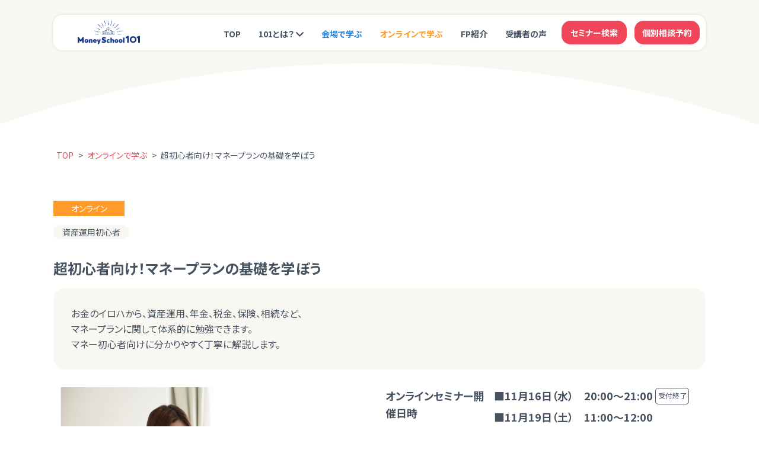

--- FILE ---
content_type: text/html; charset=UTF-8
request_url: https://ms101.jp/seminar/seminar-4014/
body_size: 17023
content:
<!DOCTYPE html>
<html lang="ja">

<head>
	<!-- Google Tag Manager -->
	<script>
		(function(w, d, s, l, i) {
			w[l] = w[l] || [];
			w[l].push({
				'gtm.start': new Date().getTime(),
				event: 'gtm.js'
			});
			var f = d.getElementsByTagName(s)[0],
				j = d.createElement(s),
				dl = l != 'dataLayer' ? '&l=' + l : '';
			j.async = true;
			j.src =
				'https://www.googletagmanager.com/gtm.js?id=' + i + dl;
			f.parentNode.insertBefore(j, f);
		})(window, document, 'script', 'dataLayer', 'GTM-P3F8ZCK');
	</script>
	<!-- End Google Tag Manager -->

	<meta charset="UTF-8">
	<meta name="viewport" content="width=device-width" />
	<meta name="format-detection" content="telephone=no">
	<meta http-equiv="X-UA-Compatible" content="IE=edge">
	<link rel="stylesheet" href="https://ms101.jp/wp-content/themes/ms101/css/style.css?1768869348" type="text/css" media="all">
	<link rel="preconnect" href="https://fonts.googleapis.com">
	<link rel="preconnect" href="https://fonts.gstatic.com" crossorigin>
	<link href="https://fonts.googleapis.com/css2?family=Noto+Sans+JP&display=swap" rel="stylesheet">
	<link href="https://fonts.googleapis.com/css2?family=Noto+Sans+JP:wght@400;700;900&display=swap" rel="stylesheet">
	<link href="https://fonts.googleapis.com/css2?family=Rubik:ital,wght@0,300;0,400;0,500;0,600;0,700;0,800;0,900;1,300;1,400;1,500;1,600;1,700;1,800;1,900&display=swap" rel="stylesheet">
	<link href="https://fonts.googleapis.com/css2?family=M+PLUS+Rounded+1c:wght@100;300;400;500;700;800;900&display=swap" rel="stylesheet">
	<meta name='robots' content='max-image-preview:large' />
	<script>
		var ajaxurl = 'https://ms101.jp/wp-admin/admin-ajax.php';
	</script>
<link rel='dns-prefetch' href='//s.w.org' />
<link rel='stylesheet' id='wp-block-library-css'  href='https://ms101.jp/wp-includes/css/dist/block-library/style.min.css?ver=5.9.3' type='text/css' media='all' />
<style id='global-styles-inline-css' type='text/css'>
body{--wp--preset--color--black: #000000;--wp--preset--color--cyan-bluish-gray: #abb8c3;--wp--preset--color--white: #ffffff;--wp--preset--color--pale-pink: #f78da7;--wp--preset--color--vivid-red: #cf2e2e;--wp--preset--color--luminous-vivid-orange: #ff6900;--wp--preset--color--luminous-vivid-amber: #fcb900;--wp--preset--color--light-green-cyan: #7bdcb5;--wp--preset--color--vivid-green-cyan: #00d084;--wp--preset--color--pale-cyan-blue: #8ed1fc;--wp--preset--color--vivid-cyan-blue: #0693e3;--wp--preset--color--vivid-purple: #9b51e0;--wp--preset--gradient--vivid-cyan-blue-to-vivid-purple: linear-gradient(135deg,rgba(6,147,227,1) 0%,rgb(155,81,224) 100%);--wp--preset--gradient--light-green-cyan-to-vivid-green-cyan: linear-gradient(135deg,rgb(122,220,180) 0%,rgb(0,208,130) 100%);--wp--preset--gradient--luminous-vivid-amber-to-luminous-vivid-orange: linear-gradient(135deg,rgba(252,185,0,1) 0%,rgba(255,105,0,1) 100%);--wp--preset--gradient--luminous-vivid-orange-to-vivid-red: linear-gradient(135deg,rgba(255,105,0,1) 0%,rgb(207,46,46) 100%);--wp--preset--gradient--very-light-gray-to-cyan-bluish-gray: linear-gradient(135deg,rgb(238,238,238) 0%,rgb(169,184,195) 100%);--wp--preset--gradient--cool-to-warm-spectrum: linear-gradient(135deg,rgb(74,234,220) 0%,rgb(151,120,209) 20%,rgb(207,42,186) 40%,rgb(238,44,130) 60%,rgb(251,105,98) 80%,rgb(254,248,76) 100%);--wp--preset--gradient--blush-light-purple: linear-gradient(135deg,rgb(255,206,236) 0%,rgb(152,150,240) 100%);--wp--preset--gradient--blush-bordeaux: linear-gradient(135deg,rgb(254,205,165) 0%,rgb(254,45,45) 50%,rgb(107,0,62) 100%);--wp--preset--gradient--luminous-dusk: linear-gradient(135deg,rgb(255,203,112) 0%,rgb(199,81,192) 50%,rgb(65,88,208) 100%);--wp--preset--gradient--pale-ocean: linear-gradient(135deg,rgb(255,245,203) 0%,rgb(182,227,212) 50%,rgb(51,167,181) 100%);--wp--preset--gradient--electric-grass: linear-gradient(135deg,rgb(202,248,128) 0%,rgb(113,206,126) 100%);--wp--preset--gradient--midnight: linear-gradient(135deg,rgb(2,3,129) 0%,rgb(40,116,252) 100%);--wp--preset--duotone--dark-grayscale: url('#wp-duotone-dark-grayscale');--wp--preset--duotone--grayscale: url('#wp-duotone-grayscale');--wp--preset--duotone--purple-yellow: url('#wp-duotone-purple-yellow');--wp--preset--duotone--blue-red: url('#wp-duotone-blue-red');--wp--preset--duotone--midnight: url('#wp-duotone-midnight');--wp--preset--duotone--magenta-yellow: url('#wp-duotone-magenta-yellow');--wp--preset--duotone--purple-green: url('#wp-duotone-purple-green');--wp--preset--duotone--blue-orange: url('#wp-duotone-blue-orange');--wp--preset--font-size--small: 13px;--wp--preset--font-size--medium: 20px;--wp--preset--font-size--large: 36px;--wp--preset--font-size--x-large: 42px;}.has-black-color{color: var(--wp--preset--color--black) !important;}.has-cyan-bluish-gray-color{color: var(--wp--preset--color--cyan-bluish-gray) !important;}.has-white-color{color: var(--wp--preset--color--white) !important;}.has-pale-pink-color{color: var(--wp--preset--color--pale-pink) !important;}.has-vivid-red-color{color: var(--wp--preset--color--vivid-red) !important;}.has-luminous-vivid-orange-color{color: var(--wp--preset--color--luminous-vivid-orange) !important;}.has-luminous-vivid-amber-color{color: var(--wp--preset--color--luminous-vivid-amber) !important;}.has-light-green-cyan-color{color: var(--wp--preset--color--light-green-cyan) !important;}.has-vivid-green-cyan-color{color: var(--wp--preset--color--vivid-green-cyan) !important;}.has-pale-cyan-blue-color{color: var(--wp--preset--color--pale-cyan-blue) !important;}.has-vivid-cyan-blue-color{color: var(--wp--preset--color--vivid-cyan-blue) !important;}.has-vivid-purple-color{color: var(--wp--preset--color--vivid-purple) !important;}.has-black-background-color{background-color: var(--wp--preset--color--black) !important;}.has-cyan-bluish-gray-background-color{background-color: var(--wp--preset--color--cyan-bluish-gray) !important;}.has-white-background-color{background-color: var(--wp--preset--color--white) !important;}.has-pale-pink-background-color{background-color: var(--wp--preset--color--pale-pink) !important;}.has-vivid-red-background-color{background-color: var(--wp--preset--color--vivid-red) !important;}.has-luminous-vivid-orange-background-color{background-color: var(--wp--preset--color--luminous-vivid-orange) !important;}.has-luminous-vivid-amber-background-color{background-color: var(--wp--preset--color--luminous-vivid-amber) !important;}.has-light-green-cyan-background-color{background-color: var(--wp--preset--color--light-green-cyan) !important;}.has-vivid-green-cyan-background-color{background-color: var(--wp--preset--color--vivid-green-cyan) !important;}.has-pale-cyan-blue-background-color{background-color: var(--wp--preset--color--pale-cyan-blue) !important;}.has-vivid-cyan-blue-background-color{background-color: var(--wp--preset--color--vivid-cyan-blue) !important;}.has-vivid-purple-background-color{background-color: var(--wp--preset--color--vivid-purple) !important;}.has-black-border-color{border-color: var(--wp--preset--color--black) !important;}.has-cyan-bluish-gray-border-color{border-color: var(--wp--preset--color--cyan-bluish-gray) !important;}.has-white-border-color{border-color: var(--wp--preset--color--white) !important;}.has-pale-pink-border-color{border-color: var(--wp--preset--color--pale-pink) !important;}.has-vivid-red-border-color{border-color: var(--wp--preset--color--vivid-red) !important;}.has-luminous-vivid-orange-border-color{border-color: var(--wp--preset--color--luminous-vivid-orange) !important;}.has-luminous-vivid-amber-border-color{border-color: var(--wp--preset--color--luminous-vivid-amber) !important;}.has-light-green-cyan-border-color{border-color: var(--wp--preset--color--light-green-cyan) !important;}.has-vivid-green-cyan-border-color{border-color: var(--wp--preset--color--vivid-green-cyan) !important;}.has-pale-cyan-blue-border-color{border-color: var(--wp--preset--color--pale-cyan-blue) !important;}.has-vivid-cyan-blue-border-color{border-color: var(--wp--preset--color--vivid-cyan-blue) !important;}.has-vivid-purple-border-color{border-color: var(--wp--preset--color--vivid-purple) !important;}.has-vivid-cyan-blue-to-vivid-purple-gradient-background{background: var(--wp--preset--gradient--vivid-cyan-blue-to-vivid-purple) !important;}.has-light-green-cyan-to-vivid-green-cyan-gradient-background{background: var(--wp--preset--gradient--light-green-cyan-to-vivid-green-cyan) !important;}.has-luminous-vivid-amber-to-luminous-vivid-orange-gradient-background{background: var(--wp--preset--gradient--luminous-vivid-amber-to-luminous-vivid-orange) !important;}.has-luminous-vivid-orange-to-vivid-red-gradient-background{background: var(--wp--preset--gradient--luminous-vivid-orange-to-vivid-red) !important;}.has-very-light-gray-to-cyan-bluish-gray-gradient-background{background: var(--wp--preset--gradient--very-light-gray-to-cyan-bluish-gray) !important;}.has-cool-to-warm-spectrum-gradient-background{background: var(--wp--preset--gradient--cool-to-warm-spectrum) !important;}.has-blush-light-purple-gradient-background{background: var(--wp--preset--gradient--blush-light-purple) !important;}.has-blush-bordeaux-gradient-background{background: var(--wp--preset--gradient--blush-bordeaux) !important;}.has-luminous-dusk-gradient-background{background: var(--wp--preset--gradient--luminous-dusk) !important;}.has-pale-ocean-gradient-background{background: var(--wp--preset--gradient--pale-ocean) !important;}.has-electric-grass-gradient-background{background: var(--wp--preset--gradient--electric-grass) !important;}.has-midnight-gradient-background{background: var(--wp--preset--gradient--midnight) !important;}.has-small-font-size{font-size: var(--wp--preset--font-size--small) !important;}.has-medium-font-size{font-size: var(--wp--preset--font-size--medium) !important;}.has-large-font-size{font-size: var(--wp--preset--font-size--large) !important;}.has-x-large-font-size{font-size: var(--wp--preset--font-size--x-large) !important;}
</style>
<link rel='stylesheet' id='novelty-media-edit-front-css-css'  href='https://ms101.jp/wp-content/plugins/novelty-media-edit/css/front-media-edit.css?260120045726&#038;ver=1.1' type='text/css' media='all' />
<link rel='stylesheet' id='toc-screen-css'  href='https://ms101.jp/wp-content/plugins/table-of-contents-plus/screen.min.css?ver=2106' type='text/css' media='all' />
<script type='text/javascript' src='https://ms101.jp/wp-content/plugins/novelty-media-edit/js/front.js?ver=5.9.3' id='novelty-media-edit-front-js-js'></script>
<script type='text/javascript' src='https://ms101.jp/wp-includes/js/jquery/jquery.min.js?ver=3.6.0' id='jquery-core-js'></script>
<script type='text/javascript' src='https://ms101.jp/wp-includes/js/jquery/jquery-migrate.min.js?ver=3.3.2' id='jquery-migrate-js'></script>
<link rel="https://api.w.org/" href="https://ms101.jp/wp-json/" /><link rel="alternate" type="application/json" href="https://ms101.jp/wp-json/wp/v2/seminar/4014" /><link rel="EditURI" type="application/rsd+xml" title="RSD" href="https://ms101.jp/xmlrpc.php?rsd" />
<link rel="wlwmanifest" type="application/wlwmanifest+xml" href="https://ms101.jp/wp-includes/wlwmanifest.xml" /> 
<meta name="generator" content="WordPress 5.9.3" />
<link rel="canonical" href="https://ms101.jp/seminar/seminar-4014/" />
<link rel='shortlink' href='https://ms101.jp/?p=4014' />
<link rel="alternate" type="application/json+oembed" href="https://ms101.jp/wp-json/oembed/1.0/embed?url=https%3A%2F%2Fms101.jp%2Fseminar%2Fseminar-4014%2F" />
<link rel="alternate" type="text/xml+oembed" href="https://ms101.jp/wp-json/oembed/1.0/embed?url=https%3A%2F%2Fms101.jp%2Fseminar%2Fseminar-4014%2F&#038;format=xml" />
<style type="text/css">div#toc_container {background: #F9F7F2;border: 1px solid #ffffff;}div#toc_container p.toc_title {color: #465260;}div#toc_container p.toc_title a,div#toc_container ul.toc_list a {color: #465260;}div#toc_container p.toc_title a:hover,div#toc_container ul.toc_list a:hover {color: #F0465A;}div#toc_container p.toc_title a:hover,div#toc_container ul.toc_list a:hover {color: #F0465A;}</style><link rel="apple-touch-icon" href="https://ms101.jp/wp-content/themes/ms101/images/apple-touch-icon.jpg"><link rel="icon" href="https://ms101.jp/wp-content/uploads/2022/05/cropped-site-favicon.png" sizes="32x32" />
<link rel="icon" href="https://ms101.jp/wp-content/uploads/2022/05/cropped-site-favicon.png" sizes="192x192" />
<link rel="apple-touch-icon" href="https://ms101.jp/wp-content/uploads/2022/05/cropped-site-favicon.png" />
<meta name="msapplication-TileImage" content="https://ms101.jp/wp-content/uploads/2022/05/cropped-site-favicon.png" />
	<style>
	  #wpadminbar #wp-admin-bar-wp-logo > .ab-item .ab-icon::before {
		display: inline-block;
		content: '';
		width: 20px;
		height: 20px;
		background: url("https://ms101.jp/wp-content/themes/ms101/images/favicon.png");
		background-size: cover;
	  }
	</style>
<meta property="og:locale" content="ja_JP"><meta name="twitter:card" content="summary_large_image" /><meta name="description" content="初心者向けの無料のマネーセミナーをオンラインと全国の会場でほぼ毎週開催。ファイナンシャルプランナーが資産運用や住宅ローン、年金、保険など、今知っておきたい様々な情報をタイムリーにわかりやすく解説します。マネースクール101（ワンオーワン=基礎講座）からマネ活を始めてみましょう。"><meta property="og:description" content="初心者向けの無料のマネーセミナーをオンラインと全国の会場でほぼ毎週開催。ファイナンシャルプランナーが資産運用や住宅ローン、年金、保険など、今知っておきたい様々な情報をタイムリーにわかりやすく解説します。マネースクール101（ワンオーワン=基礎講座）からマネ活を始めてみましょう。"><meta name="twitter:description" content="初心者向けの無料のマネーセミナーをオンラインと全国の会場でほぼ毎週開催。ファイナンシャルプランナーが資産運用や住宅ローン、年金、保険など、今知っておきたい様々な情報をタイムリーにわかりやすく解説します。マネースクール101（ワンオーワン=基礎講座）からマネ活を始めてみましょう。"><meta name="keywords" content="マネースクール,マネーセミナー,ファイナンシャルプランナー,無料相談,資産運用"><title>超初心者向け！マネープランの基礎を学ぼう｜資産運用を無料で学ぶ！初心者向けマネーセミナー「マネースクール101」</title><meta property="og:title" content="資産運用を無料で学ぶ！初心者向けマネーセミナー「マネースクール101」"><meta name="twitter:title" content="資産運用を無料で学ぶ！初心者向けマネーセミナー「マネースクール101」"><meta property="og:url" content="httpsms101.jp/seminar/seminar-4014/"><meta property="og:image" content="https://ms101.jp/wp-content/themes/ms101/images/ogp/ogp.jpg"><meta property="og:site_name" content="マネースクール101｜資産運用を無料で学ぶ！初心者向けマネーセミナー「マネースクール101」"></head>
<style>
	:placeholder-shown {
		color: #333 !important;
	}
</style>

<body id="body" class="seminar-template-default single single-seminar postid-4014">
	<!-- Google Tag Manager (noscript) -->
	<noscript><iframe src="https://www.googletagmanager.com/ns.html?id=GTM-P3F8ZCK"
			height="0" width="0" style="display:none;visibility:hidden"></iframe></noscript>
	<!-- End Google Tag Manager (noscript) -->
		<h1 class="u-hidden">超初心者向け！マネープランの基礎を学ぼう</h1>	<div class="l-wrapper" >
		<div id="js-headerCon" class="l-header__control"></div>
		<div id="js-backTopCon" class="l-footer__control"></div>
		<div id="js-floatCon" class="l-float__control"></div>
		<header class="l-header " id="js-header">
			<div class="c-inner">
				<div class="l-header__main">
					<a class="l-header__logo" href="https://ms101.jp">
						<img class="u-hidden__sp" src="https://ms101.jp/wp-content/themes/ms101/images/common/main_logo.svg" alt="マネースクール101">
						<img class="u-hidden__pc" src="https://ms101.jp/wp-content/themes/ms101/images/common/main_logo_sp.svg" alt="マネースクール101">
					</a>
					<nav class="l-header__nav">
						<div class="l-header__menu__wrap u-hidden__sp">
							<ul class="l-header__menu l-header__menu--01">
								<li id="menu-item-1639" class="top menu-item menu-item-type-post_type menu-item-object-page menu-item-home menu-item-1639"><a href="https://ms101.jp/">TOP</a></li>
<li id="menu-item-1949" class="first event_header_first menu-item menu-item-type-post_type menu-item-object-page menu-item-has-children menu-item-1949"><a href="https://ms101.jp/first/">101とは？</a>
<ul class="sub-menu">
	<li id="menu-item-7222" class="intro menu-item menu-item-type-post_type_archive menu-item-object-introduction menu-item-7222"><a href="https://ms101.jp/introduction/">セミナー紹介＆活用術</a></li>
	<li id="menu-item-7221" class="menu-item menu-item-type-post_type menu-item-object-page menu-item-7221"><a href="https://ms101.jp/qa/">よくあるご質問</a></li>
	<li id="menu-item-15306" class="event_header_kozuchi menu-item menu-item-type-post_type_archive menu-item-object-okanenokozuchi menu-item-15306"><a href="https://ms101.jp/okanenokozuchi/">おかねの小槌</a></li>
</ul>
</li>
<li id="menu-item-1799" class="offline-seminar cta_header_offline menu-item menu-item-type-post_type menu-item-object-page menu-item-1799"><a href="https://ms101.jp/offline/">会場で学ぶ</a></li>
<li id="menu-item-1794" class="online-seminar cta_header_online menu-item menu-item-type-post_type menu-item-object-page menu-item-1794"><a href="https://ms101.jp/online/">オンラインで学ぶ</a></li>
<li id="menu-item-2052" class="staff menu-item menu-item-type-post_type menu-item-object-page menu-item-2052"><a href="https://ms101.jp/partner/">FP紹介</a></li>
<li id="menu-item-1797" class="voice menu-item menu-item-type-post_type menu-item-object-page menu-item-1797"><a href="https://ms101.jp/voice/">受講者の声</a></li>
							</ul>
							<ul class="l-header__menu l-header__menu--02">
								<li id="menu-item-9999" class="search menu-item"><a data-micromodal-trigger="js-modal__search" class="cta_header_search">セミナー検索</a></li>
								<li id="menu-item-1763" class="reserve menu-item"><a href="https://ms101.jp/reserve/" aria-current="page" class="cta_header_reserve">個別相談予約</a></li>
							</ul>
						</div>
						<div class="u-hidden__pc">
							<div class="l-header__sp__first insta">
								<a id="event_header_instagram_sp" href="https://www.instagram.com/ms101.jp" target="_blank" aria-current="page"><img src="https://ms101.jp/wp-content/themes/ms101/images/common/101_insta-icon.png" alt="ms-101公式インスタグラム"></a>
							</div>
						</div>
						<div class="u-hidden__pc">
							<div class="l-header__sp__first">
								<a id="event_header_first_sp" href="https://ms101.jp/first/" aria-current="page"><img src="https://ms101.jp/wp-content/themes/ms101/images/common/header_ico_fist.svg" alt="初めての方へ"></a>
							</div>
							<div class="l-header__sp__btn js-nbTrigger">
								<span></span>
								<span></span>
								<span>MENU</span>
							</div>
						</div>
					</nav>
				</div>
				<nav class="l-header__spnav u-hidden__pc">
					<div class="l-header__spmenu__wrap js-menu">
						<ul class="l-header__spmenu l-header__spmenu--02">
							<li id="menu-item-9999" class="search menu-item"><a data-micromodal-trigger="js-modal__search" class="cta_header_search">セミナー検索</a></li>
							<li id="menu-item-1763" class="reserve menu-item"><a href="https://ms101.jp/reserve/" aria-current="page" class="cta_header_reserve">個別相談予約</a></li>
						</ul>
						<ul class="l-header__spmenu l-header__spmenu--01">
							<li id="menu-item-1830" class="top menu-item menu-item-type-post_type menu-item-object-page menu-item-home menu-item-1830"><a href="https://ms101.jp/">TOP</a></li>
<li id="menu-item-1950" class="first event_header_first menu-item menu-item-type-post_type menu-item-object-page menu-item-1950"><a href="https://ms101.jp/first/">101とは？</a></li>
<li id="menu-item-1833" class="offline-seminar cta_header_offline menu-item menu-item-type-post_type menu-item-object-page menu-item-1833"><a href="https://ms101.jp/offline/">会場で学ぶ</a></li>
<li id="menu-item-1831" class="online-seminar cta_header_online menu-item menu-item-type-post_type menu-item-object-page menu-item-1831"><a href="https://ms101.jp/online/">オンラインで学ぶ</a></li>
<li id="menu-item-2051" class="staff menu-item menu-item-type-post_type menu-item-object-page menu-item-2051"><a href="https://ms101.jp/partner/">FP紹介</a></li>
<li id="menu-item-7223" class="intro menu-item menu-item-type-post_type_archive menu-item-object-introduction menu-item-7223"><a href="https://ms101.jp/introduction/">セミナー紹介＆活用術</a></li>
<li id="menu-item-1836" class="qa menu-item menu-item-type-post_type menu-item-object-page menu-item-1836"><a href="https://ms101.jp/qa/">よくあるご質問</a></li>
<li id="menu-item-1837" class="voice menu-item menu-item-type-post_type menu-item-object-page menu-item-1837"><a href="https://ms101.jp/voice/">受講者の声</a></li>
						</ul>
						<!-- okanenokozuchi start -->
						<a id="event_hamburger_kozuchi" href="https://ms101.jp/okanenokozuchi">
							<img class="l-header__spmenu__kozuchi_banner" src="https://ms101.jp/wp-content/themes/ms101/images/common/header_kozuchi_banner.png" alt="">
						</a>
						<div class="sns_logos">
							<a id="event_hamburger_instagram" class="l-footer__logo--insta" href="https://www.instagram.com/ms101.jp" target="_blank">
								<img src="https://ms101.jp/wp-content/themes/ms101/images/common/icon_insta.png" alt="インスタグラム">
								<span>Instagram</span>
							</a>
							<a id="event_hamburger_x" class="l-footer__logo--x" href="https://x.com/MoneySchool_101" target="_blank">
								<img src="https://ms101.jp/wp-content/themes/ms101/images/common/icon_x.png" alt="X">
								<span>X</span>
							</a>
							<a id="event_hamburger_tiktok" class="l-footer__logo--tiktok" href="https://www.tiktok.com/@okane_moneyschool" target="_blank">
								<img src="https://ms101.jp/wp-content/themes/ms101/images/common/icon_tiktok.png" alt="tiktok">
								<span>Tiktok</span>
							</a>
						</div>
						<!-- okanenokozuchi end -->
						<ul class="l-header__spmenu l-header__spmenu--99">
							<li id="menu-item-1892" class="menu-item menu-item-type-post_type menu-item-object-page menu-item-1892"><a href="https://ms101.jp/news/">トピックス</a></li>
<li id="menu-item-2597" class="menu-item menu-item-type-post_type menu-item-object-page menu-item-2597"><a href="https://ms101.jp/qa/">よくあるご質問</a></li>
<li id="menu-item-1893" class="menu-item menu-item-type-post_type menu-item-object-page menu-item-1893"><a href="https://ms101.jp/contact/">お問い合わせ</a></li>
<li id="menu-item-1894" class="menu-item menu-item-type-post_type menu-item-object-page menu-item-1894"><a href="https://ms101.jp/operation/">運営事務局</a></li>
<li id="menu-item-2364" class="menu-item menu-item-type-post_type menu-item-object-page menu-item-2364"><a href="https://ms101.jp/access/">全国の101事務局</a></li>
<li id="menu-item-1891" class="menu-item menu-item-type-post_type menu-item-object-page menu-item-privacy-policy menu-item-1891"><a href="https://ms101.jp/privacy-policy/">プライバシーポリシー</a></li>
<li id="menu-item-1895" class="menu-item menu-item-type-post_type menu-item-object-page menu-item-1895"><a href="https://ms101.jp/sitemap/">サイトマップ</a></li>
						</ul>
					</div>
				</nav>
			</div>
		</header><main class="p-single" data-from="">
	<article class="p-single__wrap">

		<div class="p-page__head">
	<div class="c-inner">
		<h1 class="c-anm--fadeIn" data-scripttime="0">セミナー情報</h1>
    
	</div>
</div>
<div class="l-container u-margin-topbottom">
	



<div class="c-inner">
	<div class="c-pankuzu c-pankuzu__list" typeof="BreadcrumbList" vocab="https://schema.org/">
								<span property="itemListElement" typeof="ListItem">
									<a property="item" typeof="WebPage" href="https://ms101.jp">
						<span property="name">TOP</span>
					</a>
								<meta property="position" content="1">
			</span>
					<span class="c-pankuzu__divider" aria-hidden="true">></span>			<span property="itemListElement" typeof="ListItem">
									<a property="item" typeof="WebPage" href="https://ms101.jp/online">
						<span property="name">オンラインで学ぶ</span>
					</a>
								<meta property="position" content="2">
			</span>
					<span class="c-pankuzu__divider" aria-hidden="true">></span>			<span property="itemListElement" typeof="ListItem">
									<span property="name">超初心者向け！マネープランの基礎を学ぼう</span>
								<meta property="position" content="3">
			</span>
			</div>
</div>

</div>
			<div class="p-page__contents">
		<div id="seminar-detail">
						<div class="c-inner">
				<div class="p-seminar-detail__main">
					<div class="p-seminar-detail__area p-seminar-detail__area--online">オンライン</div>
											<div class="p-seminar-detail__category">
							<span>資産運用初心者</span>						</div>
										<div class="p-seminar-detail__title">超初心者向け！マネープランの基礎を学ぼう</div>
											<div class="p-seminar-detail__summary">お金のイロハから、資産運用、年金、税金、保険、相続など、<br />
マネープランに関して体系的に勉強できます。<br />
マネー初心者向けに分かりやすく丁寧に解説します。</div>
					
					<div class="p-seminar-detail__row">
						<div class="p-seminar-detail__col p-seminar-detail__col--image">
							<div>
																	<img src="https://ms101.jp/wp-content/uploads/2022/05/PCに向かう女性-scaled.jpg">
															</div>
						</div>
						<div class="p-seminar-detail__col p-seminar-detail__col--content">
							<div class="p-seminar-detail__detail">
																	<dl>
										<dt>
																							オンラインセミナー開催日時
																					</dt>
										<dd>
											<ol>
												<li>
																									<p class="p-seminar-detail__detail__day__wrap">■11月16日（水）　20:00～21:00<span class="full">受付終了</span></p>
																							<p class="p-seminar-detail__detail__day__wrap">■11月19日（土）　11:00～12:00</p>
																						<!--									<div class="u-flex u-flex--between u-flex--wrap u-flex--noblock">
											<small class="u-margin-top--h"></small>	-->
											<div class="u-margin-top--h">
												<small></small>
																							</div>
												</li>
											</ol>
																				</dd>
									</dl>
																					<dl>
													<dt>講師</dt>
													<dd>
														<div class="u-flex u-flex--between u-flex--center u-flex--wrap u-flex--noblock">
															<span>九鬼 直美</span>
															<a class="ico-arrow" data-micromodal-trigger="js-modal__staff">講師プロフィールはこちら</a>
															<!-- <a class="ico-arrow" href="https://ms101.jp/partner/staff/lifedoors_naomi-kuki/">講師プロフィールはこちら</a> -->
														</div>
													</dd>
												</dl>
																												<dl>
											<dt>定員</dt>
											<dd>各回定員20名</dd>
										</dl>
																												<dl>
											<dt>備考</dt>
											<dd>Zoomウェビナーによる開催となります。<br />
お申込みの方は、予めZOOM アプリのダウンロードをお願いします。											</dd>
										</dl>
																</div>
						</div>
					</div>
					<div class="u-flex u-flex--justcenter">
						<a class="c-button" href="#contact">セミナー・個別相談に申し込む</a>
					</div>
				</div>
			</div>
			
							<section class="p-seminar-detail__program">
					<div class="p-page__section">
						<div class="c-inner">
							<h2 class="p-page__section__h2">講座内容</h2>
							<div class="p-seminar-detail__program__box">
								
								
																	<div class="u-flex u-flex--between u-flex--wrap">
																					<dl class="p-seminar-detail__program__content">
																									<dt>こんなことが学べます！</dt>
																																					<dd>・単利・複利とは？<br />
・税金やインフレの影響は？<br />
・外貨投資とは<br />
・資産運用の基本的プロセス</dd>
																							</dl>
																					<dl class="p-seminar-detail__program__content">
																									<dt>こんな方にオススメです！</dt>
																																					<dd>・なにか始めたいが、なにから始めてよいか分からない…<br />
・今すぐ、なにかを始めたい<br />
・お金の貯め方、殖やし方を知りたい！</dd>
																							</dl>
																			</div>
															</div>
						</div>
					</div>
				</section>
			
								<div class="p-seminar-detail__voice">
						<div class="p-page__section">
							<div class="c-inner">
								<h2 class="p-page__section__h2">受講者の声</h2>
								<div class="p-seminar-detail__voice__wrap">
									<ol class="p-seminar-detail__voice__list">
																					<li class="voice__item c-anm--fadeIn">
												<div class="content__wrap">
													<div class="meta">
														<div class="profile">50代女性</div>
													</div>
													<div class="comment">
																													<div class="text">
																セミナーありがとうございました。外貨建一時払保険の人気が高い理由がわかった気がします。勉強になりました。<br />
なぜかふと学生や社会人になって早いうちに、このようなお金に関する授業やセミナーがあれば良かったのにと思いました。															</div>
																											</div>
												</div>
																							</li>
																					<li class="voice__item c-anm--fadeIn">
												<div class="content__wrap">
													<div class="meta">
														<div class="profile">60代女性</div>
													</div>
													<div class="comment">
																													<div class="text">
																現在、外貨建ての保険をしているので、改めて内容の理解ができて良かったです。															</div>
																											</div>
												</div>
																							</li>
																					<li class="voice__item c-anm--fadeIn">
												<div class="content__wrap">
													<div class="meta">
														<div class="profile">40代女性</div>
													</div>
													<div class="comment">
																													<div class="text">
																ありがとうございました。<br />
以前対面でご相談させていただいてから結婚したため、今後のライフプランに合わせた個別相談はいずれお願いしたいと考えております。<br />
老後資金と節税に興味がありますので、まずはオンラインで学びたいと参加いたしました。また別セミナーを受講したいと思います。<br />
															</div>
																											</div>
												</div>
																									<div class="p-seminar-detail__fp__comment">
														<div class="image">
															<img class="c-cover is-lazyload" src="[data-uri]" data-src="https://ms101.jp/wp-content/themes/ms101/images/voice/image_fp.png">
														</div>
														<div class="content">
															<div class="from_fp">担当FPより</div>
															<div class="text">
																今回のオンラインセミナーは「人生100年時代、何をしたらいいか」がテーマでした。<br />
老後資金は人それぞれです。個別相談で具体的に解決していけたらいいですね。															</div>
														</div>
													</div>
																							</li>
																					<li class="voice__item c-anm--fadeIn">
												<div class="content__wrap">
													<div class="meta">
														<div class="profile">40代男性</div>
													</div>
													<div class="comment">
																													<div class="text">
																噛み砕いたご説明、ありがとうございました。考え方の置き換え例が分かりやすく、頭の霧が晴れてきました。<br />
やっと勉強に取り掛かれる最初の重要な理解を得られました。ありがとうございました。															</div>
																											</div>
												</div>
																							</li>
																			</ol>
								</div>
							</div>
						</div>
					</div>
									<div id="ad"></div>
			<section id="contact" class="p-seminar-detail__form">
				<div class="p-page__section">
					<div class="c-inner">
						<div class="c-inner__column9 u-margin-auto">
															<h2 class="p-page__section__h2">セミナー申し込みフォーム</h2>
								<div class="c-form">
									<div class="c-form__message c-form__message--error">
										入力項目に誤りがあります。
									</div>
									<div class="c-form__message c-form__message--confirm">
										以下の内容でお間違いないかをご確認ください。
									</div>
								<div id="mw_wp_form_mw-wp-form-1885" class="mw_wp_form mw_wp_form_input  ">
					<form method="post" action="" enctype="multipart/form-data"><p>
<input type="hidden" name="your-from" value="" />
</p>
<div class="c-form__wrap h-adr">
<dl class="c-form__item">
<dt class="c-form__ttl is-requ">セミナー参加日</dt>
<dd>
<select name="participation_date" id="participation_date" >
			<option value="" selected='selected'>
			選択してください		</option>
			<option value="11月19日（土）　11:00～12:00" >
			11月19日（土）　11:00～12:00		</option>
	</select>
</dd>
</dl>
<dl class="c-form__item">
<dt class="c-form__ttl is-requ">お名前</dt>
<dd>
<input type="text" name="user_name" size="60" maxlength="60" value="" placeholder="例：山田太郎" />
</dd>
</dl>
<dl class="c-form__item">
<dt class="c-form__ttl is-requ">メールアドレス</dt>
<dd>
<input type="email" name="mail_add" size="60" maxlength="60" value="" placeholder="例：sample@exsample.com" data-conv-half-alphanumeric="true"/>
</dd>
</dl>
<dl class="c-form__item">
<dt class="c-form__ttl is-requ">メールアドレス確認</dt>
<dd>
<input type="email" name="mail_add-confirm" size="60" maxlength="60" value="" placeholder="例：sample@exsample.com" data-conv-half-alphanumeric="true"/>
</dd>
</dl>
<dl class="c-form__item">
<dt class="c-form__ttl is-requ">電話番号</dt>
<dd>
<input type="text" name="tel" size="60" maxlength="11" value="" placeholder="例：0123456789" />
</dd>
</dl>
<dl class="c-form__item">
<dt class="c-form__ttl is-requ">郵便番号</dt>
<dd class="u-flex--center u-flex--wrap">〒
<input type="text" name="zip" class="p-postal-code js-fmt__postcd" size="60" maxlength="8" value="" placeholder="" />
</dd>
</dl>
<p>	<span class="p-country-name" style="display: none;">Japan</span></p>
<dl class="c-form__item">
<dt class="c-form__ttl is-requ">住所</dt>
<dd>
<input type="text" name="address_prefecture" class="p-region p-locality p-street-address p-extended-address" size="60" maxlength="60" value="" placeholder="" />
</dd>
</dl>
<dl class="c-form__item">
<dt class="c-form__ttl is-requ">住所(番地以降)</dt>
<dd>
<input type="text" name="address" size="60" maxlength="60" value="" placeholder="" />
</p>
<div class="u-margin-top--h c-form__note">※ 住所は建物名・部屋番号まで入力をお願いします</div>
</dd>
</dl>
<dl class="c-form__item" id="form-accompany">
<dt class="c-form__ttl is-requ">同伴者（本人を除く）</dt>
<dd>	<span class="mwform-radio-field horizontal-item">
		<label >
			<input type="radio" name="your-accompany" value="いる" />
			<span class="mwform-radio-field-text">いる</span>
		</label>
	</span>
	<span class="mwform-radio-field horizontal-item">
		<label >
			<input type="radio" name="your-accompany" value="いない" checked='checked' />
			<span class="mwform-radio-field-text">いない</span>
		</label>
	</span>

<input type="hidden" name="__children[your-accompany][]" value="{&quot;\u3044\u308b&quot;:&quot;\u3044\u308b&quot;,&quot;\u3044\u306a\u3044&quot;:&quot;\u3044\u306a\u3044&quot;}" />

		</dd>
</dl>
<dl class="c-form__item js-disp-accompany">
<dt class="c-form__ttl is-requ">同伴人数（本人を除く）</dt>
<dd>
<select name="accompany_num" >
			<option value="" selected='selected'>
			選択してください		</option>
			<option value="1" >
			1		</option>
			<option value="2" >
			2		</option>
			<option value="3" >
			3		</option>
			<option value="4" >
			4		</option>
			<option value="5" >
			5		</option>
	</select>
</dd>
</dl>
<dl class="c-form__item js-disp-accompany">
<dt class="c-form__ttl is-requ">同伴者氏名（本人を除く）</dt>
<dd>
<textarea name="accompany_list" cols="50" rows="5" ></textarea>
</p>
<div class="u-margin-top--h c-form__note">※ 同伴される方全ての氏名をご記入ください</div>
</dd>
</dl>
<dl class="c-form__item" id="form-request">
<dt class="c-form__ttl is-requ">個別相談会へ参加</dt>
<dd>	<span class="mwform-radio-field horizontal-item">
		<label >
			<input type="radio" name="your-request" value="希望する" checked='checked' />
			<span class="mwform-radio-field-text">希望する</span>
		</label>
	</span>
	<span class="mwform-radio-field horizontal-item">
		<label >
			<input type="radio" name="your-request" value="希望しない" />
			<span class="mwform-radio-field-text">希望しない</span>
		</label>
	</span>

<input type="hidden" name="__children[your-request][]" value="{&quot;\u5e0c\u671b\u3059\u308b&quot;:&quot;\u5e0c\u671b\u3059\u308b&quot;,&quot;\u5e0c\u671b\u3057\u306a\u3044&quot;:&quot;\u5e0c\u671b\u3057\u306a\u3044&quot;}" />
</p>
<div class="u-margin-top--h c-form__note c-form__note--request">※ 希望する方は個別相談日時(第1希望〜第3希望)もご選択ください<br />
				※ ご予約状況に応じてご希望通りに承れない場合がございます</div>
</dd>
</dl>
<dl class="c-form__item js-disp-request">
<dt class="c-form__ttl is-requ">第一希望日</dt>
<dd>
<input type="text" name="consultation_date1" size="30" value="" />
<script type="text/javascript">
jQuery(function($) {
	$("input[name='consultation_date1']").datepicker({
		"yearSuffix":"\u5e74","dateFormat":"yy\u5e74mm\u6708dd\u65e5","dayNames":["\u65e5\u66dc\u65e5","\u6708\u66dc\u65e5","\u706b\u66dc\u65e5","\u6c34\u66dc\u65e5","\u6728\u66dc\u65e5","\u91d1\u66dc\u65e5","\u571f\u66dc\u65e5"],"dayNamesMin":["\u65e5","\u6708","\u706b","\u6c34","\u6728","\u91d1","\u571f"],"dayNamesShort":["\u65e5\u66dc","\u6708\u66dc","\u706b\u66dc","\u6c34\u66dc","\u6728\u66dc","\u91d1\u66dc","\u571f\u66dc"],"monthNames":["1\u6708","2\u6708","3\u6708","4\u6708","5\u6708","6\u6708","7\u6708","8\u6708","9\u6708","10\u6708","11\u6708","12\u6708"],"monthNamesShort":["1\u6708","2\u6708","3\u6708","4\u6708","5\u6708","6\u6708","7\u6708","8\u6708","9\u6708","10\u6708","11\u6708","12\u6708"],"showMonthAfterYear":"true","changeYear":"true","changeMonth":"true"	});
});
</script>
</p>
<div class="u-margin-top--h u-flex u-flex--wrap u-flex--center u-flex--between u-flex--noblock"><span class="u-margin-topbottom--h" style="white-space:nowrap;">希望相談時間帯：</span>
<select name="consultation_time1" id="consultation_time1" >
			<option value="" selected='selected'>
					</option>
	</select>

<input type="hidden" name="__children[consultation_time1][]" value="{&quot;&quot;:&quot;&quot;}" />
</div>
</dd>
</dl>
<dl class="c-form__item js-disp-request">
<dt class="c-form__ttl is-requ">第二希望日</dt>
<dd>
<input type="text" name="consultation_date2" size="30" value="" />
<script type="text/javascript">
jQuery(function($) {
	$("input[name='consultation_date2']").datepicker({
		"yearSuffix":"\u5e74","dateFormat":"yy\u5e74mm\u6708dd\u65e5","dayNames":["\u65e5\u66dc\u65e5","\u6708\u66dc\u65e5","\u706b\u66dc\u65e5","\u6c34\u66dc\u65e5","\u6728\u66dc\u65e5","\u91d1\u66dc\u65e5","\u571f\u66dc\u65e5"],"dayNamesMin":["\u65e5","\u6708","\u706b","\u6c34","\u6728","\u91d1","\u571f"],"dayNamesShort":["\u65e5\u66dc","\u6708\u66dc","\u706b\u66dc","\u6c34\u66dc","\u6728\u66dc","\u91d1\u66dc","\u571f\u66dc"],"monthNames":["1\u6708","2\u6708","3\u6708","4\u6708","5\u6708","6\u6708","7\u6708","8\u6708","9\u6708","10\u6708","11\u6708","12\u6708"],"monthNamesShort":["1\u6708","2\u6708","3\u6708","4\u6708","5\u6708","6\u6708","7\u6708","8\u6708","9\u6708","10\u6708","11\u6708","12\u6708"],"showMonthAfterYear":"true","changeYear":"true","changeMonth":"true"	});
});
</script>
</p>
<div class="u-margin-top--h u-flex u-flex--wrap u-flex--center u-flex--between u-flex--noblock"><span class="u-margin-topbottom--h" style="white-space:nowrap;">希望相談時間帯：</span>
<select name="consultation_time2" id="consultation_time2" >
			<option value="" selected='selected'>
					</option>
	</select>

<input type="hidden" name="__children[consultation_time2][]" value="{&quot;&quot;:&quot;&quot;}" />
</div>
</dd>
</dl>
<dl class="c-form__item js-disp-request">
<dt class="c-form__ttl">第三希望日</dt>
<dd>
<input type="text" name="consultation_date3" size="30" value="" />
<script type="text/javascript">
jQuery(function($) {
	$("input[name='consultation_date3']").datepicker({
		"yearSuffix":"\u5e74","dateFormat":"yy\u5e74mm\u6708dd\u65e5","dayNames":["\u65e5\u66dc\u65e5","\u6708\u66dc\u65e5","\u706b\u66dc\u65e5","\u6c34\u66dc\u65e5","\u6728\u66dc\u65e5","\u91d1\u66dc\u65e5","\u571f\u66dc\u65e5"],"dayNamesMin":["\u65e5","\u6708","\u706b","\u6c34","\u6728","\u91d1","\u571f"],"dayNamesShort":["\u65e5\u66dc","\u6708\u66dc","\u706b\u66dc","\u6c34\u66dc","\u6728\u66dc","\u91d1\u66dc","\u571f\u66dc"],"monthNames":["1\u6708","2\u6708","3\u6708","4\u6708","5\u6708","6\u6708","7\u6708","8\u6708","9\u6708","10\u6708","11\u6708","12\u6708"],"monthNamesShort":["1\u6708","2\u6708","3\u6708","4\u6708","5\u6708","6\u6708","7\u6708","8\u6708","9\u6708","10\u6708","11\u6708","12\u6708"],"showMonthAfterYear":"true","changeYear":"true","changeMonth":"true"	});
});
</script>
</p>
<div class="u-margin-top--h u-flex u-flex--wrap u-flex--center u-flex--between u-flex--noblock"><span class="u-margin-topbottom--h" style="white-space:nowrap;">希望相談時間帯：</span>
<select name="consultation_time3" id="consultation_time3" >
			<option value="" selected='selected'>
					</option>
	</select>

<input type="hidden" name="__children[consultation_time3][]" value="{&quot;&quot;:&quot;&quot;}" />
</div>
</dd>
</dl>
<dl class="c-form__item">
<dt class="c-form__ttl is-requ">年代</dt>
<dd>
<select name="age" >
			<option value="" selected='selected'>
			選択してください		</option>
			<option value="20代" >
			20代		</option>
			<option value="30代" >
			30代		</option>
			<option value="40代" >
			40代		</option>
			<option value="50代" >
			50代		</option>
			<option value="60代" >
			60代		</option>
			<option value="その他" >
			その他		</option>
	</select>
</dd>
</dl>
<dl class="c-form__item">
<dt class="c-form__ttl is-requ">今後のご案内の受取</dt>
<dd>	<span class="mwform-radio-field horizontal-item">
		<label >
			<input type="radio" name="submit_chk" value="希望する" checked='checked' />
			<span class="mwform-radio-field-text">希望する</span>
		</label>
	</span>
	<span class="mwform-radio-field horizontal-item">
		<label >
			<input type="radio" name="submit_chk" value="希望しない" />
			<span class="mwform-radio-field-text">希望しない</span>
		</label>
	</span>

<input type="hidden" name="__children[submit_chk][]" value="{&quot;\u5e0c\u671b\u3059\u308b&quot;:&quot;\u5e0c\u671b\u3059\u308b&quot;,&quot;\u5e0c\u671b\u3057\u306a\u3044&quot;:&quot;\u5e0c\u671b\u3057\u306a\u3044&quot;}" />
</dd>
</dl>
<dl class="c-form__item">
<dt class="c-form__ttl">備考</dt>
<dd>
<textarea name="comment" cols="50" rows="5" ></textarea>
</dd>
</dl>
<p>
<input type="hidden" name="post_id" value="" />
<br />

<input type="hidden" name="area_id" value="" />
<br />

<input type="hidden" name="area_id_small" value="" />
<br />

<input type="hidden" name="place_id" value="" />
<br />

<input type="hidden" name="zoom_url" value="" />
<br />

<input type="hidden" name="caution" value="" />
</p>
</div>
<div class="c-form__agree">
	<span class="mwform-checkbox-field horizontal-item">
		<label >
			<input type="checkbox" name="your-agree[data][]" value="プライバシーポリシーを確認し、同意します" />
			<span class="mwform-checkbox-field-text">プライバシーポリシーを確認し、同意します</span>
		</label>
	</span>

<input type="hidden" name="your-agree[separator]" value="," />

<input type="hidden" name="__children[your-agree][]" value="{&quot;\u30d7\u30e9\u30a4\u30d0\u30b7\u30fc\u30dd\u30ea\u30b7\u30fc\u3092\u78ba\u8a8d\u3057\u3001\u540c\u610f\u3057\u307e\u3059&quot;:&quot;\u30d7\u30e9\u30a4\u30d0\u30b7\u30fc\u30dd\u30ea\u30b7\u30fc\u3092\u78ba\u8a8d\u3057\u3001\u540c\u610f\u3057\u307e\u3059&quot;}" />
<span class="mwform-checkbox-field"><a href="https://ms101.jp/privacy-policy/" target="_blank" rel="noopener">> プライバシーポリシー</a></span></div>
<div class="c-form__btn"><br />

<button type="submit" name="submitConfirm" value="入力内容を確認" class="c-button submitBtn">入力内容を確認</button>
<br />
</div>
<input type="hidden" name="mw-wp-form-form-id" value="1885" /><input type="hidden" name="mw_wp_form_token" value="0a229da29deb6b8ee4935717eab349fd3cfc54c2653fbf78f7092bdd90cb569e" /></form>
				<!-- end .mw_wp_form --></div>								</div>
						</div>
					</div>
				</div>
			</section>
	</div>
<script defer>
	var participationDate = document.querySelector('#participation_date');
	var seminarEventArrDate = [];
	var seminarEventArrPlace = [];
	document.addEventListener('DOMContentLoaded', () => {
					seminarEventArrDate.push("11月16日（水）　20:00～21:00");
			seminarEventArrPlace.push("");
					seminarEventArrDate.push("11月19日（土）　11:00～12:00");
			seminarEventArrPlace.push("");
				document.querySelector('input[name="post_id"]').value = "4014";
		document.querySelector('input[name="area_id"]').value = "11";
		document.querySelector('input[name="area_id_small"]').value = "0";
		document.querySelector('input[name="zoom_url"]').value = "https://us06web.zoom.us/j/81373784824 ";
		document.querySelector('input[name="caution"]').value = `Zoomウェビナーによる開催となります。
お申込みの方は、予めZOOM アプリのダウンロードをお願いします。`;

		for (let i = 0; i < seminarEventArrDate.length; i++) {
			if (seminarEventArrDate[i] == participationDate.value) {
				document.querySelector('input[name="place_id"]').value = seminarEventArrPlace[i];
			}
		}
		// 個別相談会が開催されない場合は「個別相談会へ参加」をdisabledに。注意書きも書き換える
		if (!(document.querySelector('#consultation'))) {
			let requests = document.querySelectorAll('input[name="your-request"]');
			requests[1].checked = true;
			requests.forEach(request => {
				//			request.disabled = true;
				const parent = request.parentNode;
				parent.classList.add("is-disabled");
			});
			document.querySelector('.c-form__note--request').innerHTML = '※セミナー終了後に個別相談会のお申し込みを受付ます';
		};
		// オンライン開催の場合は「同伴者」と「個別相談会」は非表示にする
		// 同伴人数、同伴者氏名、個別相談会希望日についてはこの要素に連動している為処理順注意
		if (document.querySelector('input[name="zoom_url"]').value) {
			document.querySelector('#form-accompany').style.display = "none";
			document.querySelector('#form-request').style.display = "none";
		}
	});


	window.addEventListener('load', () => {
		var minDate = new Date('');
		var maxDate = new Date('');
		maxDate.setDate(minDate.getDate() + 28);
		jQuery('input[name="consultation_date1"]').datepicker('option', 'minDate', minDate);
		jQuery('input[name="consultation_date1"]').datepicker('option', 'maxDate', maxDate);
		jQuery('input[name="consultation_date2"]').datepicker('option', 'minDate', minDate);
		jQuery('input[name="consultation_date2"]').datepicker('option', 'maxDate', maxDate);
		jQuery('input[name="consultation_date3"]').datepicker('option', 'minDate', minDate);
		jQuery('input[name="consultation_date3"]').datepicker('option', 'maxDate', maxDate);
		jQuery('form .hasDatepicker').attr('autocomplete', 'off');
		jQuery('form .hasDatepicker').prop('readonly', true);
	})

	document.addEventListener('change', () => {
		for (let i = 0; i < seminarEventArrDate.length; i++) {
			if (seminarEventArrDate[i] == participationDate.value) {
				document.querySelector('input[name="place_id"]').value = seminarEventArrPlace[i];
			}
		}
	});
</script>

<script>
	document.querySelector('.c-form__message--error').style.display = 'none';
	document.querySelector('.c-form__message--confirm').style.display = 'none';
	if (document.querySelector('.mw_wp_form .error')) {
		document.querySelector('.c-form__message--error').style.display = 'block';
	}
	if (document.querySelector('.mw_wp_form_confirm')) {
		document.querySelector('.c-form__message--confirm').style.display = 'block';
	}

	if (document.querySelector('.mw_wp_form .error') || document.querySelector('.mw_wp_form_confirm')) {
		var position = document.getElementById("contact").offsetTop + 180;
		window.scrollTo({
			top: position,
			behavior: "smooth"
		});
	}
</script>			</div>
			</article>
</main>
<footer class="l-footer">
	<div class="l-footer__cta">
		<div class="c-inner">
			<a class="l-footer__cta__logo" href="https://ms101.jp">
				<img class="c-anm--fadeIn" data-scripttime="0" src="https://ms101.jp/wp-content/themes/ms101/images/common/main_logo.svg" alt="マネースクール101">
			</a>
			<p class="l-footer__cta__lead c-anm--fadeIn" data-scripttime="0">
				マネースクール<span class="u-font-family">101</span>で<br>
				お金の不安をなくしませんか?
			</p>
			<p class="l-footer__cta__text c-anm--fadeIn" data-scripttime="0">
				人生に必要なマネーの基本<br>
				知識がない方や初めての方もわかりやすくお伝えします
			</p>
			<ol class="l-footer__cta__buttons">
				<li class="c-anm--fadeIn" data-scripttime="0">
					<a id="cta_ctaarea_offline" class="c-button c-button--offline" href="https://ms101.jp/offline/">会場で学ぶ</a>
				</li>
				<li class="c-anm--fadeIn" data-scripttime="0">
					<a id="cta_ctaarea_online" class="c-button c-button--online" href="https://ms101.jp/online/">オンラインで学ぶ</a>
				</li>
			</ol>
			<a href="https://ms101.jp/introduction" class="l-footer__intro__banner__pc event_ctaarea_banner">
				<img src="https://ms101.jp/wp-content/themes/ms101/images/common/footer_intro_pc.png" alt="セミナーの選び方や活用術について紹介しています">
			</a>
			<a href="https://ms101.jp/introduction" class="l-footer__intro__banner__sp event_ctaarea_banner">
				<img src="https://ms101.jp/wp-content/themes/ms101/images/common/footer_intro_sp.png" alt="セミナーの選び方や活用術について紹介しています">
			</a>
			<div class="l-footer__cta__box c-anm--fadeIn" data-scripttime="0">
				<img src="https://ms101.jp/wp-content/themes/ms101/images/common/cta_img_reserve.svg" alt="FPから直接アドバイスをもらいたい人は個別相談もご活用ください">
				<p>
					FPから直接アドバイスをもらいたい人は<br>
					個別相談もご活用ください
				</p>
				<a id="cta_ctaarea_reserve" class="c-button" href="https://ms101.jp/reserve/"><img src="https://ms101.jp/wp-content/themes/ms101/images/common/button_ico_reserve.svg" alt="">個別相談予約</a>
			</div>
		</div>
	</div>
	<div class="c-inner">
		<div class="l-footer__row">
			<div class="l-footer__col l-footer__col--logo">
				<a class="l-footer__logo" href="https://ms101.jp">
					<img src="https://ms101.jp/wp-content/themes/ms101/images/common/main_logo.svg" alt="マネースクール101">
				</a>
				<!-- <a id="insta_footer" class="l-footer__logo--insta" href="https://www.instagram.com/ms101.jp" target="_blank">
					<img src="https://ms101.jp/wp-content/themes/ms101/images/common/101_insta-banner.png" alt="マネースクール101">
				</a> -->
				<!-- new sns area start -->
				<div class="sns_logos">
					<a id="event_fooder_instagram" class="l-footer__logo--insta" href="https://www.instagram.com/ms101.jp" target="_blank">
						<img src="https://ms101.jp/wp-content/themes/ms101/images/common/icon_insta.png" alt="インスタグラム">
						<span>Instagram</span>
					</a>
					<a id="event_fooder_x" class="l-footer__logo--x" href="https://x.com/MoneySchool_101" target="_blank">
						<img src="https://ms101.jp/wp-content/themes/ms101/images/common/icon_x.png" alt="X">
						<span>X</span>
					</a>
					<a id="event_fooder_tiktok" class="l-footer__logo--tiktok" href="https://www.tiktok.com/@okane_moneyschool" target="_blank">
						<img src="https://ms101.jp/wp-content/themes/ms101/images/common/icon_tiktok.png" alt="tiktok">
						<span>Tiktok</span>
					</a>
				</div>
				<!-- new sns area end -->
			</div>
			<div class="l-footer__col l-footer__col--sitemap">
				<ul class="l-footer__menu l-footer__menu--02">
					<li id="menu-item-1952" class="event_fooder_first menu-item menu-item-type-post_type menu-item-object-page menu-item-has-children menu-item-1952"><a href="https://ms101.jp/first/">マネースクール101とは？</a>
<ul class="sub-menu">
	<li id="menu-item-7224" class="menu-item menu-item-type-post_type_archive menu-item-object-introduction menu-item-7224"><a href="https://ms101.jp/introduction/">セミナー紹介＆活用術</a></li>
	<li id="menu-item-1953" class="menu-item menu-item-type-post_type menu-item-object-page menu-item-1953"><a href="https://ms101.jp/qa/">よくあるご質問</a></li>
</ul>
</li>
				</ul>
				<ul class="l-footer__menu l-footer__menu--01">
					<li id="menu-item-1840" class="cta_fooder_offline menu-item menu-item-type-post_type menu-item-object-page menu-item-1840"><a href="https://ms101.jp/offline/">会場で学ぶ</a></li>
<li id="menu-item-1951" class="cta_fooder_onine menu-item menu-item-type-post_type menu-item-object-page menu-item-1951"><a href="https://ms101.jp/online/">オンラインで学ぶ</a></li>
				</ul>
				<ul class="l-footer__menu l-footer__menu--03">
					<li id="menu-item-1846" class="menu-item menu-item-type-post_type menu-item-object-page menu-item-home menu-item-1846"><a href="https://ms101.jp/">TOP</a></li>
<li id="menu-item-2053" class="menu-item menu-item-type-post_type menu-item-object-page menu-item-2053"><a href="https://ms101.jp/partner/">FP紹介</a></li>
<li id="menu-item-1849" class="menu-item menu-item-type-post_type menu-item-object-page menu-item-1849"><a href="https://ms101.jp/voice/">受講者の声</a></li>
<li id="menu-item-1850" class="cta_fooder_reserve menu-item menu-item-type-post_type menu-item-object-page menu-item-1850"><a href="https://ms101.jp/reserve/">個別相談申込</a></li>
				</ul>
			</div>
		</div>
	</div>
	<div class="l-footer__bottom">
		<div class="c-inner">
			<div class="l-footer__bottom__row">
				<div class="l-footer__bottom__col l-footer__bottom__col--left">
					<ul class="l-footer__bottom__menu">
						<li id="menu-item-1852" class="menu-item menu-item-type-post_type menu-item-object-page menu-item-1852"><a href="https://ms101.jp/news/">トピックス</a></li>
<li id="menu-item-1853" class="menu-item menu-item-type-post_type menu-item-object-page menu-item-1853"><a href="https://ms101.jp/contact/">お問い合わせ</a></li>
<li id="menu-item-1854" class="menu-item menu-item-type-post_type menu-item-object-page menu-item-1854"><a href="https://ms101.jp/operation/">運営事務局</a></li>
<li id="menu-item-2365" class="menu-item menu-item-type-post_type menu-item-object-page menu-item-2365"><a href="https://ms101.jp/access/">全国の101事務局</a></li>
<li id="menu-item-1851" class="menu-item menu-item-type-post_type menu-item-object-page menu-item-privacy-policy menu-item-1851"><a href="https://ms101.jp/privacy-policy/">プライバシーポリシー</a></li>
<li id="menu-item-1855" class="menu-item menu-item-type-post_type menu-item-object-page menu-item-1855"><a href="https://ms101.jp/sitemap/">サイトマップ</a></li>
					</ul>
					<div class="l-footer__bottom__copyright u-hidden__sp">&copy; MoneySchool101</div>
				</div>
				<div class="l-footer__bottom__col l-footer__bottom__col--right">
					<div class="l-footer__bottom__banner">
						<!-- <a href="https://okanenokozuchi.com/" target="_blank"><img src="https://ms101.jp/wp-content/themes/ms101/images/common/bn_okanenokozuchi.jpg" alt="初心者のためのマネープランメディア｜おかねの小槌"></a> -->
						<!-- footer_banner start -->
						<a id="event_fooder_banner" href="https://ms101.jp/okanenokozuchi"><img src="https://ms101.jp/wp-content/themes/ms101/images/common/bn_okanenokozuchi_ms101.jpg" alt="初心者のためのマネープランメディア｜おかねの小槌"></a>
						<!-- footer_banner end -->
					</div>
				</div>
			</div>
			<div class="l-footer__bottom__copyright  u-hidden__pc">&copy;MoneySchool101</div>
		</div>
	</div>
	<div id="js-backTop" class="l-footer__back__top"><span>TOP</span></div>
</footer>
<!-- float -->
<div id="js-float" class="l-float">
			<div class="c-inner">
			<ul class="l-float__menu">
				<li class="l-float__menu__item"><a class="l-float__menu__link l-float__menu__link--offline" href="https://ms101.jp/offline/">会場で学ぶ</a></li>
				<li class="l-float__menu__item"><a class="l-float__menu__link l-float__menu__link--online" href="https://ms101.jp/online/">オンラインで学ぶ</a></li>
				<li class="l-float__menu__item"><a class="l-float__menu__link l-float__menu__link--reserve" href="https://ms101.jp/reserve/">個別相談予約</a></li>
			</ul>
		</div>
	</div>
<!-- /float -->
<!-- modal window -->
<div class="c-modal micromodal-slide" id="js-modal__search" aria-hidden="true">
	<div class="c-modal__overlay" tabindex="-1" data-micromodal-close>
		<div class="c-inner">
			<div class="c-modal__container" role="dialog" aria-modal="true" aria-labelledby="">
				<header class="c-modal__header u-bg--m">
					<div class="c-modal__icon">
						<img src="https://ms101.jp/wp-content/themes/ms101/images/common/modal_ico_search.svg">
					</div>
					<h2 class="c-modal__title" id="">
						セミナー検索
					</h2>
					<button type="button" class="c-modal__close" aria-label="Close modal" data-micromodal-close>
						<span></span>
						<span></span>
						<span></span>
					</button>
				</header>
								<main class="c-modal__content" id="">
					<form id="modalSearchForm" role="search" method="get" action="https://ms101.jp/offline">
													<dl class="p-modal__search p-modal__search--area">
								<dt>場所</dt>
								<dd>
																			<input name="area[]" class="offline" id="modal-area0" type="checkbox" value="24" >
										<label for="modal-area0"><span>北海道<br class="u-hidden__sp"><span class="u-hidden--inline__pc">・</span>東北</span></label>
																			<input name="area[]" class="offline" id="modal-area1" type="checkbox" value="28" >
										<label for="modal-area1"><span>関東<br class="u-hidden__sp"><span class="u-hidden--inline__pc">・</span>甲信越</span></label>
																			<input name="area[]" class="offline" id="modal-area2" type="checkbox" value="48" >
										<label for="modal-area2"><span>東海<br class="u-hidden__sp"><span class="u-hidden--inline__pc">・</span>北陸</span></label>
																			<input name="area[]" class="offline" id="modal-area3" type="checkbox" value="49" >
										<label for="modal-area3"><span>関西</span></label>
																			<input name="area[]" class="offline" id="modal-area4" type="checkbox" value="50" >
										<label for="modal-area4"><span>四国<br class="u-hidden__sp"><span class="u-hidden--inline__pc">・</span>中国</span></label>
																			<input name="area[]" class="offline" id="modal-area5" type="checkbox" value="51" >
										<label for="modal-area5"><span>九州<br class="u-hidden__sp"><span class="u-hidden--inline__pc">・</span>沖縄</span></label>
																			<input name="area[]" class="online" id="modal-area6" type="checkbox" value="11" >
										<label for="modal-area6"><span>オン<br class="u-hidden__sp">ライン</span></label>
																	</dd>
							</dl>
																			<dl id="modalSearchFormOfflineKeys" class="p-modal__search p-modal__search--category ">
								<dt>キーワード</dt>
								<dd>
																				<input name="genre[]" id="online-modal-genre0" type="checkbox" value="181" >
											<label for="online-modal-genre0">変額保険</label>
																				<input name="genre[]" id="online-modal-genre1" type="checkbox" value="180" >
											<label for="online-modal-genre1">医療・がん保険</label>
																				<input name="genre[]" id="online-modal-genre2" type="checkbox" value="179" >
											<label for="online-modal-genre2">保険の選び方</label>
																				<input name="genre[]" id="online-modal-genre3" type="checkbox" value="178" >
											<label for="online-modal-genre3">老後資金</label>
																				<input name="genre[]" id="online-modal-genre4" type="checkbox" value="177" >
											<label for="online-modal-genre4">IFA</label>
																				<input name="genre[]" id="online-modal-genre5" type="checkbox" value="176" >
											<label for="online-modal-genre5">遺言</label>
																				<input name="genre[]" id="online-modal-genre6" type="checkbox" value="70" >
											<label for="online-modal-genre6">iDeCo</label>
																				<input name="genre[]" id="online-modal-genre7" type="checkbox" value="68" >
											<label for="online-modal-genre7">NISA</label>
																				<input name="genre[]" id="online-modal-genre8" type="checkbox" value="106" >
											<label for="online-modal-genre8">介護</label>
																				<input name="genre[]" id="online-modal-genre9" type="checkbox" value="71" >
											<label for="online-modal-genre9">企業型確定拠出年金（401k）</label>
																				<input name="genre[]" id="online-modal-genre10" type="checkbox" value="107" >
											<label for="online-modal-genre10">認知症</label>
																				<input name="genre[]" id="online-modal-genre11" type="checkbox" value="74" >
											<label for="online-modal-genre11">投資信託</label>
																				<input name="genre[]" id="online-modal-genre12" type="checkbox" value="67" >
											<label for="online-modal-genre12">相続</label>
																				<input name="genre[]" id="online-modal-genre13" type="checkbox" value="73" >
											<label for="online-modal-genre13">資産運用初心者</label>
																	</dd>
							</dl>
							<dl id="modalSearchFormOnlineKeys" class="p-modal__search p-modal__search--category ">
								<dt>キーワード</dt>
								<dd>
																				<input name="genre[]" id="modal-genre0" type="checkbox" value="182" >
											<label for="modal-genre0">住宅ローン</label>
																				<input name="genre[]" id="modal-genre1" type="checkbox" value="181" >
											<label for="modal-genre1">変額保険</label>
																				<input name="genre[]" id="modal-genre2" type="checkbox" value="180" >
											<label for="modal-genre2">医療・がん保険</label>
																				<input name="genre[]" id="modal-genre3" type="checkbox" value="179" >
											<label for="modal-genre3">保険の選び方</label>
																				<input name="genre[]" id="modal-genre4" type="checkbox" value="178" >
											<label for="modal-genre4">老後資金</label>
																				<input name="genre[]" id="modal-genre5" type="checkbox" value="177" >
											<label for="modal-genre5">IFA</label>
																				<input name="genre[]" id="modal-genre6" type="checkbox" value="176" >
											<label for="modal-genre6">遺言</label>
																				<input name="genre[]" id="modal-genre7" type="checkbox" value="70" >
											<label for="modal-genre7">iDeCo</label>
																				<input name="genre[]" id="modal-genre8" type="checkbox" value="68" >
											<label for="modal-genre8">NISA</label>
																				<input name="genre[]" id="modal-genre9" type="checkbox" value="106" >
											<label for="modal-genre9">介護</label>
																				<input name="genre[]" id="modal-genre10" type="checkbox" value="71" >
											<label for="modal-genre10">企業型確定拠出年金（401k）</label>
																				<input name="genre[]" id="modal-genre11" type="checkbox" value="107" >
											<label for="modal-genre11">認知症</label>
																				<input name="genre[]" id="modal-genre12" type="checkbox" value="74" >
											<label for="modal-genre12">投資信託</label>
																				<input name="genre[]" id="modal-genre13" type="checkbox" value="67" >
											<label for="modal-genre13">相続</label>
																				<input name="genre[]" id="modal-genre14" type="checkbox" value="73" >
											<label for="modal-genre14">資産運用初心者</label>
																	</dd>
							</dl>
												<div class="u-flex u-flex--justcenter u-margin-top--l">
							<input class="c-button c-button--thin" type="submit" value="検索" />
						</div>
					</form>
				</main>
			</div>
		</div>
	</div>
</div>
	<div class="c-modal micromodal-slide" id="js-modal__staff" aria-hidden="true">
		<div class="c-modal__overlay" tabindex="-1" data-micromodal-close>
			<div class="c-inner">
				<div class="c-modal__container" role="dialog" aria-modal="true" aria-labelledby="">
					<header class="c-modal__header u-bg--m">
						<div class="c-modal__icon">
							<img src="https://ms101.jp/wp-content/themes/ms101/images/common/modal_ico_staff.svg">
						</div>
						<h2 class="c-modal__title" id="">
							講師プロフィール
						</h2>
						<button type="button" class="c-modal__close" aria-label="Close modal" data-micromodal-close>
							<span></span>
							<span></span>
							<span></span>
						</button>
					</header>
					<main class="c-modal__content" id="">
														<div class="p-modal__staff__row">
									<div class="p-modal__staff__col p-modal__staff__col--image u-hidden__sp">
										<div><img class="c-cover is-lazyload" src="[data-uri]" data-src="https://ms101.jp/wp-content/uploads/2022/04/naomi_kuki.jpg" alt="" /></div>
									</div>
									<div class="p-modal__staff__col p-modal__staff__col--contents">
										<div class="p-modal__staff__image c-anm--fadeIn u-hidden__pc">
											<div><img class="c-cover is-lazyload" src="[data-uri]" data-src="https://ms101.jp/wp-content/uploads/2022/04/naomi_kuki.jpg" alt="" /></div>
										</div>
										<div class="p-modal__staff__profile">
											<div class="p-modal__staff__partner c-anm--fadeIn"><a href="https://ms101.jp/partner/lifedoors/">有限会社ライフドアーズ</a></div>											<div class="p-modal__staff__name c-anm--fadeIn">九鬼 直美</div>
											<div class="p-modal__staff__kana c-anm--fadeIn">くき なおみ</div>
											<div class="p-modal__staff__qualifications-caption c-anm--fadeIn">保有資格</div>
											<ol class="p-modal__staff__qualifications c-anm--fadeIn" data-scripttime="0">
																																							<li>ＡＦＰ／2級ＦＰ技能士</li>
																																																				<li>一種証券外務員資格</li>
																																																				<li>住宅ローンアドバイザー</li>
																																																																																						</ol>
										</div>
										<div class="p-modal__staff__lead c-anm--fadeIn">一人ひとりに合ったライフプランの実現をサポートしていきたいと思っています。まずはお気軽にご相談ください！</div>
										<div class="p-modal__staff__message c-anm--fadeIn">外資系カード会社で与信管理、融資の仕事を14年、生命保険会社にて外務員を得て、現職。主にマネープランをベースとしたセミナーの講師を務める。<br />
「子育て」と「親の介護」を経験しており、幅広く個人のライフプランにあったコンサルティングも行っている。投資信託・保険相談・住宅ローン・相続など、あらゆる分野を得意とする。最近のブームは筋トレ。</div>
									</div>
								</div>
											</main>
				</div>
			</div>
		</div>
	</div>
<!-- /modal window -->
</div>
<link rel='stylesheet' id='jquery.ui-css'  href='//ajax.googleapis.com/ajax/libs/jqueryui/1.13.1/themes/smoothness/jquery-ui.min.css?ver=1.13.1' type='text/css' media='all' />
<link rel='stylesheet' id='mw-wp-form-css'  href='https://ms101.jp/wp-content/plugins/mw-wp-form/css/style.css?ver=5.9.3' type='text/css' media='all' />
<script type='text/javascript' src='https://ms101.jp/wp-content/plugins/table-of-contents-plus/front.min.js?ver=2106' id='toc-front-js'></script>
<script type='module' src='https://ms101.jp/wp-content/themes/ms101/js/app.js?ver=2024122303936' id='app-js'></script>
<script type='text/javascript' src='https://ms101.jp/wp-includes/js/jquery/ui/core.min.js?ver=1.13.1' id='jquery-ui-core-js'></script>
<script type='text/javascript' src='https://ms101.jp/wp-includes/js/jquery/ui/datepicker.min.js?ver=1.13.1' id='jquery-ui-datepicker-js'></script>
<script type='text/javascript' src='https://ms101.jp/wp-content/plugins/mw-wp-form/js/form.js?ver=5.9.3' id='mw-wp-form-js'></script>
</body>

</html>

--- FILE ---
content_type: application/javascript
request_url: https://ms101.jp/wp-content/themes/ms101/js/components/common.js
body_size: 1289
content:
export function accordion(btnClass) {
    const btnElm = document.querySelectorAll("." + btnClass);

    function toggle(elm, height) {
        const target = elm.nextElementSibling;
        // console.log(height);
        // const btn = this.previousElementSibling;
        // const wrap = this.parentNode.parentNode;
        elm.classList.toggle("is-active");
        target.classList.toggle("is-open");
        // btn.classList.toggle("is-open");
        // wrap.classList.toggle("is-open");
        if (height != 0) {
            target.style.maxHeight = height + "px";
        }
        if (height != 0 && target.classList.contains('is-open') == true) {
            target.style.maxHeight = height + "px";
        } else if (height != 0) {
            target.style.maxHeight = "0px";
        }
    }

    for (let i = 0; i < btnElm.length; i++) {
        let height = 0;
        if (btnElm[i].classList.contains('c-accordion') == true) {
            height = btnElm[i].nextElementSibling.clientHeight;
            btnElm[i].nextElementSibling.style.maxHeight = "0px";
        }
        btnElm[i].addEventListener("click", function () {
            toggle(btnElm[i], height);
        });
        // toggleElm[i].addEventListener("click", function() { btnElm[i].click() });
    }
}


export function overflowHidden() {
    let main = document.querySelector('main');
    if (navigator.userAgent.indexOf('iPhone') > 0 || navigator.userAgent.indexOf('iPod') > 0 || (navigator.userAgent.indexOf('Android') > 0 && navigator.userAgent.indexOf('Mobile') > 0)) {
        main.classList.add('is-hidden');
    } else if (navigator.userAgent.indexOf('iPad') > 0 || navigator.userAgent.indexOf('Android') > 0) {
        main.classList.add('is-hidden');
    } else if (navigator.userAgent.indexOf('Safari') > 0 && navigator.userAgent.indexOf('Chrome') == -1 && typeof document.ontouchstart !== 'undefined') {
        main.classList.add('is-hidden');
    }
}

export const getDevice = function () {
    const ua = navigator.userAgent.toLowerCase();
    if (ua.indexOf('iphone') > 0 || ua.indexOf('ipod') > 0 || ua.indexOf('android') > 0 && ua.indexOf('mobile') > 0) {
        return 'mobile';
    } else if (ua.indexOf('ipad') > 0 || ua.indexOf('android') > 0) {
        return 'tab';
    } else if (ua.indexOf('mac') > 0) {
        return 'mac';
    } else {
        return 'other';
    }
};


// export function resizeViewport() {
//     if(getDevice() === 'mobile') {
//         document.querySelector('meta[name="viewport"]').setAttribute('content', 'width=device-width');
//     } else {
//         document.querySelector('meta[name="viewport"]').setAttribute('content', 'width=1200');
//     }
// };

export function viewportInit() {
    var ua = navigator.userAgent;
    // console.log(window.screen.width)
    if ((ua.indexOf('iPhone') > 0) || ua.indexOf('iPod') > 0 || (ua.indexOf('Android') > 0 && ua.indexOf('Mobile') > 0)) {
        document.querySelector('meta[name="viewport"]').setAttribute('content', 'width=device-width');
        if (window.screen.width > 768 && window.screen.width <= 1200) {
            document.querySelector('meta[name="viewport"]').setAttribute('content', 'width=1200');
        }
    } else {
        document.querySelector('meta[name="viewport"]').setAttribute('content', 'width=1200');
    }
}

export function touchStop() {
    let touch = 'ontouchstart' in document.documentElement || navigator.maxTouchPoints > 0 || navigator.msMaxTouchPoints > 0;
    if (touch) {
        try {
            for (var si in document.styleSheets) {
                var styleSheet = document.styleSheets[si];

                if (!styleSheet.cssRules) continue;
                for (var ri = styleSheet.cssRules.length - 1; ri >= 0; ri--) {
                    if (!styleSheet.cssRules[ri].selectorText) continue;
                    console.log(ri);
                    console.log(styleSheet.cssRules[ri].selectorText);
                    if (styleSheet.cssRules[ri].selectorText.match(':hover')) {
                        console.log(ri);
                        console.log("�Y���F" + styleSheet.cssRules[ri].selectorText);
                        styleSheet.deleteRule(ri);
                    }
                }

            }
        } catch (ex) {
        }
    }
}

export function toggleKeywords() {
    const trgBtn = document.querySelector(".p-online__search__list .ttl");
    if (trgBtn) {
        const activeTargets = document.querySelectorAll(".js-target_keyword_accordion");
        trgBtn.addEventListener("click", function () {
            trgBtn.classList.toggle("is-active")
            activeTargets.forEach(activeTarget => {
                activeTarget.classList.toggle("is-active")
            });
        });
    }
}


--- FILE ---
content_type: application/javascript
request_url: https://ms101.jp/wp-content/themes/ms101/js/components/search.js?v=1
body_size: 1252
content:
export function chengeSelect() {
    let select = document.querySelector('.search-play');
    if (select) {
        select.addEventListener('change', (e) => asyncSelectFunc(e));
    }
}

function asyncSelectFunc(e) {
    let select = document.querySelector('.search-play');
    let target = e.target;
    let value = select.value;
    let catContainer = document.querySelector('.c-form--search__cat--child');
    let tagContainer = document.querySelector('.c-form--search__tag');
    let api_url = '//okanenokozuchi.com/wp-content/themes/okanenokozuchi.com/module-search.php';
    catContainer.innerHTML = '';
    tagContainer.innerHTML = '';
    fetch(api_url, {
        method: 'POST',
        headers: {
            'Content-Type': 'application/x-www-form-urlencoded; charset=UTF-8'
        },
        body: `term_slug=${value}`
    })
        .then((response) => {
            return response.json();
        })
        .then((json) => {
            json.catContent.forEach((item) => {
                catContainer.insertAdjacentHTML('beforeEnd', item);
            });
            json.tagContent.forEach((item) => {
                tagContainer.insertAdjacentHTML('beforeEnd', item);
            });
        })
        .catch((error) => {
            return error.message;
        });
}

export function searchBtnClick() {
    let btns = [].slice.call(document.querySelectorAll(".is-search"));
    if (btns) {
        btns.forEach((btn) => {
            btn.addEventListener('click', (e) => searchBtnFunc(e));
        });
    }
    let close = document.querySelector('.c-form--search__close');
    let item = document.querySelector('.c-fade--search');
    let mask = document.querySelector('.c-mask');
    if (close) {
        close.addEventListener('click', () => {
            item.classList.remove('is-active');
            mask.classList.remove('is-active');
        })
    }
}

function searchBtnFunc(e) {
    e.preventDefault();
    let item = document.querySelector('.c-fade--search');
    let mask = document.querySelector('.c-mask');
    item.classList.add('is-active');
    mask.classList.add('is-active');
}

export function changeGenre() {
    const onlineCheck = document.querySelector('.p-modal__search--area .online');
    const offlineChecks = document.querySelectorAll(".p-modal__search--area .offline");
    const modalSearchForm = document.getElementById('modalSearchForm');
    const offlineKeywords = document.querySelector("#modalSearchFormOfflineKeys");
    const onlineKeywords = document.querySelector("#modalSearchFormOnlineKeys");

    onlineCheck.addEventListener('change', () => {
        if (onlineCheck.checked == true) {
            offlineClear();
            tagAreaOpen("On");
            tagClear("Off");
            modalSearchForm.action = 'online';
        } else {
            if(fullCloseCheck()){
                tagAreaInit()
            }
        }
    });

    offlineChecks.forEach(offlineCheckbox => {
        offlineCheckbox.addEventListener('change', () => {
            if (offlineCheckbox.checked == true) {
                onlineClear(offlineCheckbox);
                tagAreaOpen("Off");
                tagClear("On")
                modalSearchForm.action = 'offline';
            } else {
                if(fullCloseCheck()){
                    tagAreaInit()
                }
            }
        });
    });

    function offlineClear() {
        offlineChecks.forEach(offlineCheckbox => {
            offlineCheckbox.checked = false;
        });
    }

    function onlineClear(offlineCheckbox) {
        if (offlineCheckbox.checked == true) {
            onlineCheck.checked = false;
        }
    }

    function tagAreaOpen(type) {
        let KeywordsArea = "";
        tagAreaInit()
        document.querySelector(`#modalSearchForm${type}lineKeys`).querySelectorAll("input[type='checkbox']").forEach(checkbox => {
            checkbox.disabled = false;
        });
        KeywordsArea = document.querySelector(`#modalSearchForm${type}lineKeys`);
        KeywordsArea.classList.add("is-active");
    }

    function tagAreaInit(){
        offlineKeywords.classList.remove("is-active")
        onlineKeywords.classList.remove("is-active")
    }

    function fullCloseCheck() {
        let bool = true;
        offlineChecks.forEach(offlineCheckbox => {
            console.log(offlineCheckbox.checked);
            if (offlineCheckbox.checked == true) {
                bool = false;
            }
        });
        if (onlineCheck.checked == true) {
            bool = false
        }
        return bool;
    }

    function tagClear(type){
        document.querySelector(`#modalSearchForm${type}lineKeys`).querySelectorAll("input[type='checkbox']").forEach(checkbox => {
            checkbox.checked = false;
            checkbox.disabled = true;
        });
    }

}

--- FILE ---
content_type: image/svg+xml
request_url: https://ms101.jp/wp-content/themes/ms101/images/common/main_logo.svg
body_size: 3151
content:
<svg xmlns="http://www.w3.org/2000/svg" viewBox="0 0 151.76 58.04"><defs><style>.cls-1{fill:#13388b;}</style></defs><g id="レイヤー_2" data-name="レイヤー 2"><g id="レイヤー_9" data-name="レイヤー 9"><path class="cls-1" d="M74.37,21.42h-.45a.21.21,0,0,0-.21.21.2.2,0,0,0,.21.2h.57v.36h-.57a.2.2,0,0,0-.21.2.21.21,0,0,0,.21.21h.57v.55a.2.2,0,0,0,.2.21.21.21,0,0,0,.21-.21V22.6h.57a.21.21,0,0,0,.2-.21.2.2,0,0,0-.2-.2H74.9v-.36h.57a.2.2,0,0,0,.2-.2.2.2,0,0,0-.2-.21H75l.65-.62a.21.21,0,0,0-.29-.3l-.69.66L74,20.5a.2.2,0,0,0-.29,0,.21.21,0,0,0,0,.29Z"/><path class="cls-1" d="M74.7,24.27a2.37,2.37,0,1,0-2.35-2.37A2.36,2.36,0,0,0,74.7,24.27Zm0-4.33a2,2,0,1,1-1.94,2A2,2,0,0,1,74.7,19.94Z"/><path class="cls-1" d="M47.68,18.86a.46.46,0,0,1-.23-.06l-.76-.44a.45.45,0,1,1,.45-.78l.76.43a.46.46,0,0,1,.17.62A.45.45,0,0,1,47.68,18.86Z"/><path class="cls-1" d="M54.13,22.55a.43.43,0,0,1-.22-.06l-4.68-2.68a.45.45,0,0,1-.17-.62.45.45,0,0,1,.62-.16l4.68,2.67a.45.45,0,0,1,.16.62A.43.43,0,0,1,54.13,22.55Z"/><path class="cls-1" d="M58.9,7.54a.45.45,0,0,1-.39-.23l-.44-.76a.45.45,0,1,1,.78-.45l.44.75a.44.44,0,0,1-.16.62A.39.39,0,0,1,58.9,7.54Z"/><path class="cls-1" d="M62.65,14a.44.44,0,0,1-.39-.22L59.54,9.08a.45.45,0,1,1,.78-.46L63,13.28a.46.46,0,0,1-.16.62A.53.53,0,0,1,62.65,14Z"/><path class="cls-1" d="M74.28,3.34a.45.45,0,0,1-.45-.45V2a.46.46,0,0,1,.45-.46h0a.45.45,0,0,1,.45.45v.88a.45.45,0,0,1-.45.45Z"/><path class="cls-1" d="M74.32,10.78a.46.46,0,0,1-.46-.45l0-5.39a.46.46,0,0,1,.45-.46h0a.47.47,0,0,1,.46.46l0,5.39a.45.45,0,0,1-.45.45Z"/><path class="cls-1" d="M89.7,7.41a.43.43,0,0,1-.22-.06.45.45,0,0,1-.17-.62L89.74,6a.45.45,0,0,1,.62-.17.46.46,0,0,1,.17.62l-.44.76A.45.45,0,0,1,89.7,7.41Z"/><path class="cls-1" d="M86,13.86a.43.43,0,0,1-.22-.06.45.45,0,0,1-.17-.62L88.29,8.5a.45.45,0,0,1,.62-.16.45.45,0,0,1,.17.61L86.4,13.63A.43.43,0,0,1,86,13.86Z"/><path class="cls-1" d="M101,18.63a.46.46,0,0,1-.39-.22.45.45,0,0,1,.16-.62l.76-.44a.45.45,0,0,1,.62.16.45.45,0,0,1-.16.62l-.76.44A.46.46,0,0,1,101,18.63Z"/><path class="cls-1" d="M94.6,22.38a.43.43,0,0,1-.39-.23.45.45,0,0,1,.16-.62L99,18.82a.45.45,0,0,1,.62.16.46.46,0,0,1-.17.62l-4.65,2.72A.49.49,0,0,1,94.6,22.38Z"/><path class="cls-1" d="M105.21,34a.45.45,0,0,1,0-.9h.88a.46.46,0,0,1,.45.46.45.45,0,0,1-.45.45h-.88Z"/><path class="cls-1" d="M97.78,34.05a.47.47,0,0,1-.46-.46.45.45,0,0,1,.46-.45l5.39,0h0a.45.45,0,1,1,0,.9l-5.39,0Z"/><path class="cls-1" d="M43.55,34a.45.45,0,0,0,0-.9h-.88a.46.46,0,0,0-.45.46.45.45,0,0,0,.45.45Z"/><path class="cls-1" d="M51,34.05a.46.46,0,0,0,.45-.46.45.45,0,0,0-.45-.45l-5.39,0h0a.46.46,0,0,0-.46.45.45.45,0,0,0,.45.45l5.39,0Z"/><path class="cls-1" d="M48.54,27.33l-.12,0-7.36-1.94a.45.45,0,0,1,.23-.87l7.37,1.94A.45.45,0,0,1,49,27,.46.46,0,0,1,48.54,27.33Z"/><path class="cls-1" d="M52.26,28.31l-.12,0-1.74-.46a.45.45,0,0,1-.32-.55.44.44,0,0,1,.55-.32l1.74.46a.45.45,0,0,1-.11.89Z"/><path class="cls-1" d="M55.41,15.3a.42.42,0,0,1-.31-.13L49.69,9.81a.45.45,0,0,1,.64-.64l5.4,5.36a.45.45,0,0,1-.32.77Z"/><path class="cls-1" d="M58.14,18a.45.45,0,0,1-.32-.13l-1.27-1.27a.45.45,0,1,1,.64-.64l1.27,1.26a.46.46,0,0,1,0,.65A.42.42,0,0,1,58.14,18Z"/><path class="cls-1" d="M67.38,8.33A.46.46,0,0,1,66.94,8l-2-7.35a.46.46,0,0,1,.88-.24l2,7.35a.45.45,0,0,1-.32.55Z"/><path class="cls-1" d="M68.39,12A.47.47,0,0,1,68,11.7L67.48,10a.46.46,0,0,1,.32-.56.47.47,0,0,1,.56.32l.47,1.73a.46.46,0,0,1-.32.56Z"/><path class="cls-1" d="M81.23,8.27h-.12a.47.47,0,0,1-.32-.56L82.73.34a.45.45,0,0,1,.88.23L81.67,7.93A.46.46,0,0,1,81.23,8.27Z"/><path class="cls-1" d="M80.25,12l-.11,0a.45.45,0,0,1-.33-.55l.46-1.74a.44.44,0,0,1,.55-.32.45.45,0,0,1,.33.55l-.46,1.74A.46.46,0,0,1,80.25,12Z"/><path class="cls-1" d="M93.25,15.15a.46.46,0,0,1-.32-.78L98.29,9a.45.45,0,0,1,.65.63L93.58,15A.47.47,0,0,1,93.25,15.15Z"/><path class="cls-1" d="M90.55,17.87a.44.44,0,0,1-.32-.13.45.45,0,0,1,0-.64l1.26-1.27a.46.46,0,0,1,.64,0,.45.45,0,0,1,0,.64l-1.26,1.28A.45.45,0,0,1,90.55,17.87Z"/><path class="cls-1" d="M100.23,27.11a.45.45,0,0,1-.12-.89l7.35-2a.45.45,0,0,1,.24.87l-7.35,2A.25.25,0,0,1,100.23,27.11Z"/><path class="cls-1" d="M96.52,28.12a.45.45,0,0,1-.12-.89l1.74-.47a.45.45,0,1,1,.23.87l-1.73.47A.25.25,0,0,1,96.52,28.12Z"/><path class="cls-1" d="M74.44,15.84l-1.15.9-2.18,1.71-.75.58c-.13.11-.26.18-.27.38,0,.69,0,1.39,0,2.08v1.9H66.88a.28.28,0,0,0-.28.27v1.15H61.12a.28.28,0,0,0-.28.27v8.23H59.49a.28.28,0,0,0,0,.55H89.81a.28.28,0,0,0,0-.55H88.55v-7c0-.39,0-.79,0-1.18v0a.27.27,0,0,0-.27-.27H82.79V23.66a.28.28,0,0,0-.27-.27H79.3V19.5a.48.48,0,0,0,0-.26.3.3,0,0,0-.13-.12l-.63-.5L76.37,17,75,15.84ZM66.75,33.31H61.39v-8h5.49a.28.28,0,0,0,.27-.27V23.93h2.94v9.38Zm6.1,0V29.42h1.47v3.89Zm2,0V29.42h1.47v3.89H74.87Zm2,0V29.15a.28.28,0,0,0-.27-.27h-4a.28.28,0,0,0-.27.27v4.16H70.64V19.51L72,18.42l2.33-1.82.2-.16h.29l1.13.88,2.33,1.83.46.36v13.8Zm6.85,0H79.3V23.93h3v1.15a.27.27,0,0,0,.27.27H88v7c0,.31,0,.62,0,.93H83.73Z"/><path class="cls-1" d="M64.83,29.72h-2a.28.28,0,0,0-.27.28v1.87a.28.28,0,0,0,.27.27h2a.27.27,0,0,0,.27-.27V30A.28.28,0,0,0,64.83,29.72Zm-1.71.59v0h1.44V31.6H63.12Z"/><path class="cls-1" d="M64.83,26.53h-2a.27.27,0,0,0-.27.27v1.87a.27.27,0,0,0,.27.27h2a.27.27,0,0,0,.27-.27V26.8A.27.27,0,0,0,64.83,26.53Zm-1.71.58v0h1.44V28.4H63.12Z"/><path class="cls-1" d="M68.26,29.72h-2A.29.29,0,0,0,66,30v1.87a.28.28,0,0,0,.28.27h2a.27.27,0,0,0,.27-.27V30A.28.28,0,0,0,68.26,29.72Zm-1.71.59v0H68V31.6H66.55Z"/><path class="cls-1" d="M68.26,26.53h-2a.28.28,0,0,0-.28.27v1.87a.28.28,0,0,0,.28.27h2a.27.27,0,0,0,.27-.27V26.8A.27.27,0,0,0,68.26,26.53Zm-1.71.58v0H68V28.4H66.55Z"/><path class="cls-1" d="M83.08,29.72h-2a.28.28,0,0,0-.27.28v1.87a.28.28,0,0,0,.27.27h2a.27.27,0,0,0,.27-.27V30A.28.28,0,0,0,83.08,29.72Zm-1.71.59v0h1.44V31.6H81.37Z"/><path class="cls-1" d="M83.08,26.53h-2a.27.27,0,0,0-.27.27v1.87a.27.27,0,0,0,.27.27h2a.27.27,0,0,0,.27-.27V26.8A.27.27,0,0,0,83.08,26.53Zm-1.71.58v0h1.44V28.4H81.37Z"/><path class="cls-1" d="M86.51,29.72h-2a.29.29,0,0,0-.28.28v1.87a.28.28,0,0,0,.28.27h2a.27.27,0,0,0,.27-.27V30A.28.28,0,0,0,86.51,29.72Zm-1.71.59v0h1.44V31.6H84.8Z"/><path class="cls-1" d="M86.51,26.53h-2a.28.28,0,0,0-.28.27v1.87a.28.28,0,0,0,.28.27h2a.27.27,0,0,0,.27-.27V26.8A.27.27,0,0,0,86.51,26.53Zm-1.71.58v0h1.44V28.4H84.8Z"/><path class="cls-1" d="M21.28,45.34a4.47,4.47,0,1,0,4.47,4.47A4.48,4.48,0,0,0,21.28,45.34Zm0,6.11a1.64,1.64,0,1,1,1.63-1.64A1.64,1.64,0,0,1,21.28,51.45Z"/><polygon class="cls-1" points="124.71 54.23 124.71 37.66 121.01 37.66 117.13 39.62 117.13 43.72 120.52 42.15 120.52 54.23 124.71 54.23"/><polygon class="cls-1" points="148.07 37.66 144.18 39.62 144.18 43.72 147.57 42.15 147.57 54.23 151.76 54.23 151.76 37.66 148.07 37.66"/><path class="cls-1" d="M135.19,38a8.23,8.23,0,1,0,8.23,8.22A8.23,8.23,0,0,0,135.19,38Zm0,12.74a4.52,4.52,0,1,1,4.52-4.52A4.52,4.52,0,0,1,135.19,50.72Z"/><path class="cls-1" d="M98.91,49.86a4.48,4.48,0,1,0-4.47,4.47A4.47,4.47,0,0,0,98.91,49.86Zm-6.11,0a1.64,1.64,0,1,1,1.64,1.63A1.64,1.64,0,0,1,92.8,49.86Z"/><path class="cls-1" d="M104.69,45.39a4.47,4.47,0,1,0,4.47,4.47A4.47,4.47,0,0,0,104.69,45.39Zm0,6.1a1.64,1.64,0,1,1,1.64-1.63A1.64,1.64,0,0,1,104.69,51.49Z"/><polygon class="cls-1" points="7.37 47.12 2.82 40.46 0 40.46 0 54.33 3.86 54.33 3.86 47.79 6.12 51.05 8.61 51.05 10.87 47.81 10.87 54.33 14.72 54.33 14.72 40.46 11.9 40.46 7.37 47.12"/><path class="cls-1" d="M34.56,45.94a3.38,3.38,0,0,0-1.66-.41,4.09,4.09,0,0,0-1.85.4,4.23,4.23,0,0,0-.42.25v-.47H27.19v8.64h3.44V49.5a1.15,1.15,0,0,1,.14-.57.83.83,0,0,1,.36-.36,1.19,1.19,0,0,1,.54-.12,1,1,0,0,1,1,1v4.85h3.44V48.71a3.15,3.15,0,0,0-.42-1.64A3,3,0,0,0,34.56,45.94Z"/><path class="cls-1" d="M42,45.51a4.29,4.29,0,0,0-4.48,4.42,4.34,4.34,0,0,0,4.75,4.42,4.32,4.32,0,0,0,3.41-1.57l-1.54-1.53a2.77,2.77,0,0,1-3,.58,2,2,0,0,1-.84-.85l6,0A4.24,4.24,0,0,0,42,45.51Zm-1.73,3.41a.37.37,0,0,1,0-.11,2,2,0,0,1,2.52-.73,1.54,1.54,0,0,1,.77.82Z"/><polygon class="cls-1" points="51.72 50.27 50.48 45.71 46.83 45.71 50.12 54.05 48.36 58.04 51.73 58.04 53.19 54.33 56.58 45.71 52.94 45.71 51.72 50.27"/><path class="cls-1" d="M63.13,43.54a2.06,2.06,0,0,1,1-.2,3.29,3.29,0,0,1,1.4.3,4.74,4.74,0,0,1,1.29.93l2.45-2.44A5.76,5.76,0,0,0,67,40.72a8.24,8.24,0,0,0-2.89-.5,6.85,6.85,0,0,0-2.75.52,4.05,4.05,0,0,0-1.81,1.49,4.1,4.1,0,0,0-.64,2.32,3.8,3.8,0,0,0,.35,1.74,3.52,3.52,0,0,0,.92,1.19,6.15,6.15,0,0,0,1.26.81,10.66,10.66,0,0,0,1.37.56l1.27.46a3.42,3.42,0,0,1,.92.51.85.85,0,0,1,.35.71.74.74,0,0,1-.41.67,2.4,2.4,0,0,1-1.2.24A4.14,4.14,0,0,1,62,51.06a5.66,5.66,0,0,1-1.6-1.1L57.94,52.4A6.92,6.92,0,0,0,60.37,54a8.26,8.26,0,0,0,3.09.52,6.86,6.86,0,0,0,4.25-1.16,3.89,3.89,0,0,0,1.51-3.28,4.2,4.2,0,0,0-.35-1.79A3.62,3.62,0,0,0,68,47.09a6.05,6.05,0,0,0-1.26-.82,13.06,13.06,0,0,0-1.37-.55l-1.27-.45a3.66,3.66,0,0,1-.93-.48.81.81,0,0,1-.35-.67A.62.62,0,0,1,63.13,43.54Z"/><path class="cls-1" d="M87.05,45.94a3.92,3.92,0,0,0-1.83-.41,3.74,3.74,0,0,0-1.78.4l-.29.18V41.49H79.71V54.35h3.44V49.5a1.14,1.14,0,0,1,.13-.57.86.86,0,0,1,.37-.36,1.18,1.18,0,0,1,.53-.12,1,1,0,0,1,.73.27,1,1,0,0,1,.29.78v4.85h3.45V48.71a3.15,3.15,0,0,0-.42-1.64A2.92,2.92,0,0,0,87.05,45.94Z"/><rect class="cls-1" x="110.56" y="41.49" width="3.44" height="12.86"/><path class="cls-1" d="M75,48.22a1.62,1.62,0,0,1,1.26.6l2-2a4.47,4.47,0,1,0,0,6.1l-2-2A1.64,1.64,0,1,1,75,48.22Z"/></g></g></svg>

--- FILE ---
content_type: image/svg+xml
request_url: https://ms101.jp/wp-content/themes/ms101/images/common/menu_ico_offline.svg
body_size: 511
content:
<svg xmlns="http://www.w3.org/2000/svg" viewBox="0 0 35.62 28"><defs><style>.cls-1{fill:#2381dc;}</style></defs><g id="レイヤー_2" data-name="レイヤー 2"><g id="レイヤー_12" data-name="レイヤー 12"><path class="cls-1" d="M6.41,15.28a3.75,3.75,0,1,0-3.76-3.75A3.75,3.75,0,0,0,6.41,15.28Zm0-6.08a2.33,2.33,0,1,1-2.34,2.33A2.34,2.34,0,0,1,6.41,9.2Z"/><path class="cls-1" d="M18.32,18v-.24a2,2,0,0,0-2-2H3.43A3.44,3.44,0,0,0,0,19.17V26a2,2,0,0,0,2,2h.25a2,2,0,0,0,2-2v-4a.71.71,0,0,0-1.42,0v4a.54.54,0,0,1-.54.54H2A.55.55,0,0,1,1.42,26V19.17a2,2,0,0,1,2-2H16.36a.54.54,0,0,1,.53.54V18a.54.54,0,0,1-.53.54H10.67a1.43,1.43,0,0,0-1.42,1.42v6.8a.71.71,0,1,0,1.42,0v-6.8h5.69A2,2,0,0,0,18.32,18Z"/><path class="cls-1" d="M34.91,21.8h-.83V1.42A1.43,1.43,0,0,0,32.66,0H6.55A1.43,1.43,0,0,0,5.13,1.42V6.17a.71.71,0,0,0,1.42,0V1.42H32.66V21.8H12.43a.72.72,0,0,0,0,1.43H34.91a.72.72,0,0,0,0-1.43Z"/><path class="cls-1" d="M19,8.35a1.07,1.07,0,0,0-1.39.24l-3.12,3.87a.71.71,0,0,0,.11,1,.7.7,0,0,0,1-.11l2.92-3.62,2.89,1.79a1.09,1.09,0,0,0,1.34-.17L26.1,7.79,26,9.22a.72.72,0,0,0,.67.76h0a.71.71,0,0,0,.71-.67l.19-2.94a1.07,1.07,0,0,0-.31-.83,1.1,1.1,0,0,0-.82-.31l-2.95.19a.71.71,0,0,0-.66.76.7.7,0,0,0,.75.66l1.5-.09-3.25,3.4Z"/></g></g></svg>

--- FILE ---
content_type: image/svg+xml
request_url: https://ms101.jp/wp-content/themes/ms101/images/common/header_ico_fist.svg
body_size: 497
content:
<?xml version="1.0" encoding="UTF-8"?><svg xmlns="http://www.w3.org/2000/svg" viewBox="0 0 24.45 32.5"><defs><style>.d{fill:#fff;}</style></defs><g id="a"/><g id="b"><g id="c"><g><path class="d" d="M23.5,15.83c-.52,0-.95,.41-.95,.91v4.5c0,.84-.39,1.61-1.07,2.14l-8.3,6.33V9.94L22.55,2.8v7.64c0,.5,.42,.91,.95,.91s.95-.41,.95-.91V.91c0-.35-.21-.67-.54-.82-.33-.15-.72-.11-1,.11L12.22,8.34,1.54,.2C1.25-.02,.86-.06,.54,.09,.21,.24,0,.56,0,.91V21.24c0,1.39,.65,2.69,1.79,3.56l9.84,7.5s.04,.02,.07,.03c.04,.02,.07,.05,.11,.07,.01,0,.03,0,.04,0,.12,.05,.24,.08,.37,.08s.25-.03,.37-.08c.01,0,.03,0,.04,0,.04-.02,.08-.05,.11-.07,.02-.01,.05-.02,.07-.03l9.84-7.5c1.14-.87,1.79-2.17,1.79-3.56v-4.5c0-.5-.42-.91-.95-.91ZM1.9,21.24V2.8l9.38,7.15V29.71L2.97,23.38c-.68-.52-1.07-1.3-1.07-2.14Z"/><path class="d" d="M24.17,13.13c-.35-.33-.99-.33-1.34,0-.09,.09-.16,.19-.2,.3-.05,.11-.08,.23-.08,.34,0,.24,.1,.49,.28,.65,.18,.17,.42,.25,.67,.25s.49-.09,.67-.25c.18-.17,.28-.41,.28-.65,0-.11-.03-.23-.08-.34-.05-.11-.11-.22-.2-.3Z"/></g></g></g></svg>

--- FILE ---
content_type: image/svg+xml
request_url: https://ms101.jp/wp-content/themes/ms101/images/common/cta_img_reserve.svg
body_size: 21848
content:
<?xml version="1.0" encoding="utf-8"?>
<!-- Generator: Adobe Illustrator 26.0.3, SVG Export Plug-In . SVG Version: 6.00 Build 0)  -->
<svg version="1.1" id="レイヤー_1" xmlns="http://www.w3.org/2000/svg" xmlns:xlink="http://www.w3.org/1999/xlink" x="0px"
	 y="0px" viewBox="0 0 351.7 249.2" style="enable-background:new 0 0 351.7 249.2;" xml:space="preserve">
<style type="text/css">
	.st0{clip-path:url(#SVGID_00000144310188908457660330000007668914863515013299_);}
	.st1{fill:#F9F7F2;}
	.st2{fill:#F0465A;}
	.st3{fill:#FFFFFF;}
	.st4{fill:#465260;}
	.st5{fill:#D3D4D4;}
	.st6{fill:none;}
	.st7{fill:#ACACAD;}
</style>
<g id="レイヤー_2_00000068641409232217027310000002031640836977906606_">
	<g id="ガイド">
		<g>
			<defs>
				<rect id="SVGID_1_" x="-8.1" y="-10.4" width="367.9" height="260"/>
			</defs>
			<clipPath id="SVGID_00000015332700269698168270000008487211707404179874_">
				<use xlink:href="#SVGID_1_"  style="overflow:visible;"/>
			</clipPath>
			<g style="clip-path:url(#SVGID_00000015332700269698168270000008487211707404179874_);">
				<path class="st1" d="M120.7,40.7c-3.1-7-9.5-11.9-17-13.3c0.6-8.5-5.9-15.8-14.4-16.4c-4.9-0.3-9.7,1.7-12.8,5.5
					c-7.1-10-21-12.4-31-5.3c-5,3.5-8.3,9-9.2,15c-12.8-0.8-23.8,8.9-24.6,21.6c-0.5,7.4,2.6,14.6,8.3,19.3
					c-7.3,9.9-5.3,23.8,4.6,31.1c6,4.5,13.8,5.6,20.9,3c0.2,1.4,0.5,2.8,1.1,4.1c3.1,6.9,11.1,9.9,18,6.9c3.6-1.6,6.3-4.7,7.4-8.4
					c14.3,7.7,32,2.3,39.7-12c3.8-7.2,4.5-15.6,1.9-23.3C122.2,62.1,125.1,50.5,120.7,40.7z"/>
				<path class="st1" d="M198.6,46.9c4.4-9.7,13.2-16.6,23.7-18.6c-0.8-11.9,8.1-22.2,20-23c7-0.5,13.7,2.4,18.1,7.8
					c9.9-14,29.3-17.3,43.3-7.4c7,4.9,11.6,12.5,12.8,21c17.8-1.1,33.2,12.4,34.3,30.3c0.7,10.3-3.7,20.3-11.6,26.9
					c10.2,13.8,7.4,33.2-6.4,43.5c-8.4,6.3-19.4,7.9-29.2,4.3c-1.1,10.4-10.4,18-20.8,17c-7.7-0.8-14.1-6.1-16.3-13.5
					c-19.9,10.7-44.7,3.2-55.4-16.7c-5.4-10-6.3-21.8-2.7-32.6C196.5,76.7,192.4,60.6,198.6,46.9z"/>
				<path class="st2" d="M62.9,61.7c0.6-0.1,1.3-0.3,1.8-0.5c3.4-1.6,5.2-5,4-7.6c-0.5-1.1-1.4-1.9-2.5-2.3
					c-1.9-0.6-3.9-0.5-5.7,0.4c-2.2,1-4.6,4.1-5.5,6.3c-1.7-1.8-4.8-3.9-7.3-4.2c-2-0.3-3.9,0.2-5.5,1.4c-0.9,0.7-1.5,1.8-1.6,3
					c-0.2,2.8,2.6,5.5,6.3,5.9c0.6,0.1,1.3,0,1.9-0.1c2.1-0.4,4.2-1.3,6-2.5l0.9,5.2c-4.5,0.9-8.6,2.9-8.3,5.3l0.7,4.1
					c-1,0.1-2,0.2-3,0.3c-4.8,0.8-9.6,2.9-9.2,5.4l1.8,11c0.4,2.5,5.5,3,10.4,2.2c1.3-0.2,2.6-0.5,3.9-0.9c1.5-0.5,4.1-1.5,5-3
					c1.2,0,2.4-0.2,3.6-0.3c4.8-0.8,9.6-2.9,9.1-5.4l-2.7-16.6c-0.4-2.3-5-2.9-9.6-2.3l-0.9-5.2C58.5,61.8,60.7,62,62.9,61.7z
					 M61.2,53.1c1.4-0.7,2.9-0.8,4.4-0.4c0.7,0.2,1.3,0.8,1.6,1.4c0.8,1.8-0.7,4.3-3.2,5.4c-2.3,1.1-6.7,0.3-7.9-0.2
					C56.5,58.2,58.8,54.3,61.2,53.1z M47,62.4c-2.8-0.3-5-2.2-4.8-4.1c0.1-0.7,0.4-1.4,1-1.9c0.7-0.5,1.5-0.9,2.4-1
					c0.6-0.1,1.3-0.1,1.9,0c2.7,0.3,6.1,3.2,6.8,4.3C53.4,60.6,49.5,62.7,47,62.4z M67,80c0.1,0.8-2.7,2.7-7.8,3.5
					c-1,0.2-2,0.3-3,0.3l-0.6-3.9c1-0.1,2-0.2,3-0.3c3.1-0.5,6.2-1.6,7.9-3L67,80z M37.8,83.7c2,0.8,5.3,0.8,8.4,0.2
					c1.3-0.2,2.6-0.5,3.9-0.9c1.4-0.4,2.8-1.1,4-2l0.5,3.3c0,0,0,0.1,0,0.1c-0.2,0.6-1.5,1.7-4.2,2.5c-1.2,0.4-2.4,0.7-3.6,0.9
					c-5.4,0.9-8.4-0.2-8.5-0.8L37.8,83.7z M66.1,74.5c0.1,0.8-2.7,2.7-7.8,3.5c-1,0.2-2,0.3-3,0.3c-0.4-1.4-2.5-2.2-5.7-2.3
					l-0.4-2.2c2,0.8,5.3,0.8,8.4,0.2s6.2-1.6,7.9-3L66.1,74.5z M45.2,78c1.2-0.2,2.5-0.3,3.7-0.3c3.2,0,4.7,0.7,4.8,1.2
					c0,0,0,0.1,0,0.1c-0.2,0.6-1.5,1.7-4.2,2.5c-1.2,0.4-2.4,0.7-3.6,0.9c-5.1,0.8-8.4,0-8.5-0.8S40.1,78.9,45.2,78z M51.3,92.5
					c-1.2,0.4-2.4,0.7-3.6,0.9c-5.1,0.8-8.4,0-8.5-0.8l-0.5-3.3c2,0.8,5.3,0.8,8.4,0.2c1.3-0.2,2.6-0.5,3.9-0.9c1.4-0.4,2.8-1.1,4-2
					l0.5,3.3c0,0,0,0.1,0,0.1C55.4,90.5,54,91.6,51.3,92.5z M60.1,89c-1,0.2-2,0.3-3,0.3l-0.6-3.9c1-0.1,2-0.2,3-0.3
					c3.1-0.5,6.2-1.6,7.9-3l0.5,3.4C68,86.1,65.5,88.1,60.1,89z M65.2,69c0.1,0.8-2.7,2.7-7.8,3.5s-8.4,0-8.5-0.8s2.4-2.5,7-3.4
					l0.3,2c0.1,0.4,0.5,0.7,0.9,0.7s0.7-0.5,0.7-0.9l-0.3-2C62.1,67.4,65.1,68.3,65.2,69L65.2,69z"/>
				<path class="st2" d="M92.3,73.2c-1.5,0-2.9-0.1-4.4-0.4c-4.8-0.8-9.1-3-10.8-4.7C75,66,74.1,63,74.5,60
					c1.3-7.9,9.3-13.5,14.9-14.8c-1.8-1.9-3.2-4.2-4.2-6.6c-0.2-0.6-0.1-1.2,0.3-1.7c0.3-0.4,0.8-0.6,1.4-0.6h0.3l13.4,2.2
					c0.6,0.1,1.1,0.6,1.3,1.1c0.2,0.6,0.1,1.2-0.3,1.7c-1.7,2-3.8,3.7-6.1,4.9c4.9,3.1,10.6,11,9.3,18.9c-0.6,3-2.5,5.5-5.2,6.8
					C97.3,72.8,94.8,73.3,92.3,73.2L92.3,73.2z M91.5,46.9c-4.5,0-13.8,5.5-15.1,13.4c-0.3,2.3,0.5,4.7,2.1,6.4
					c1.4,1.4,5.3,3.4,9.7,4.1c1.3,0.2,2.7,0.3,4.1,0.3c2.2,0.1,4.4-0.3,6.4-1.1c2.1-1,3.7-3,4.1-5.3c1.4-8.2-6.3-17.1-10.6-17.8
					C92,46.9,91.8,46.9,91.5,46.9z M87.3,38.3c1.3,3.2,4,6.4,5.3,6.6h0.2c1.5,0,4.9-2.3,7-4.5L87.3,38.3z"/>
				<path class="st2" d="M94.9,46.1c2.5-1.2,4.7-2.9,6.5-5c0.3-0.4,0.4-0.9,0.2-1.4c-0.2-0.5-0.6-0.8-1.1-0.9l-13.4-2.3
					c-0.5-0.1-1,0.1-1.3,0.5c-0.3,0.4-0.4,0.9-0.2,1.4c1,2.6,2.5,4.9,4.5,6.9c-5.5,1-13.9,6.8-15.3,14.7c-0.4,2.9,0.6,5.8,2.6,7.9
					c1.6,1.7,5.8,3.8,10.6,4.6s9.4,0.2,11.5-0.9c2.6-1.3,4.5-3.7,5-6.6C105.8,57.1,99.7,48.9,94.9,46.1z M86.9,37.9l13.4,2.2
					c-2.1,2.7-6.2,5.3-7.8,5S88,41.2,86.9,37.9z M98.9,70.3c-1.9,0.9-6.2,1.5-10.6,0.8c-4.4-0.7-8.4-2.7-9.8-4.2
					c-1.7-1.7-2.6-4.2-2.2-6.7c1.3-8.4,11.8-14.4,16.1-13.6s12.2,9.8,10.8,18.2C102.7,67.2,101.1,69.3,98.9,70.3L98.9,70.3z"/>
				<path class="st2" d="M89.1,67.1h-0.2c-0.3,0-0.5-0.2-0.7-0.4c-0.2-0.2-0.2-0.5-0.2-0.8l0.2-1.3c-1.7-0.6-2.8-2.2-2.6-4
					c0.1-0.5,0.5-0.8,1-0.8h0.2c0.5,0.1,0.9,0.6,0.8,1.2c0,0,0,0,0,0c-0.1,0.9,0.7,1.8,1.9,2c0.2,0,0.5,0.1,0.7,0.1
					c1,0,1.5-0.3,1.6-1c0-0.2-0.6-0.7-1.8-1.6l-1-0.7c-1.4-0.9-2.9-2-2.6-3.6c0.3-1.6,1.6-2.7,3.6-2.7h0.1l0.2-1.2
					c0.1-0.5,0.5-0.8,1-0.8h0.2c0.3,0,0.5,0.2,0.7,0.4c0.2,0.2,0.2,0.5,0.2,0.8l-0.2,1.2c1.7,0.6,2.7,2.2,2.6,4
					c-0.1,0.5-0.5,0.8-1,0.8h-0.2c-0.3,0-0.5-0.2-0.6-0.4c-0.2-0.2-0.2-0.5-0.2-0.8c0.1-0.4-0.1-0.9-0.4-1.2
					c-0.4-0.4-0.9-0.6-1.5-0.7c-0.2,0-0.5-0.1-0.7-0.1c-1,0-1.5,0.3-1.6,1c0,0.2,0.3,0.6,1.8,1.6l1,0.7c1.4,0.9,2.9,2,2.6,3.6
					s-1.7,2.7-3.6,2.7h-0.1L90,66.3C89.9,66.7,89.5,67.1,89.1,67.1z"/>
				<path class="st2" d="M91.1,59.1l-0.5-0.3l-0.5-0.4c-0.8-0.5-2-1.4-1.9-1.9c0.2-1.4,2.1-1.2,2.7-1.2c1.2,0.1,2.2,1.1,2.1,2.3
					c-0.1,0.4,0.2,0.7,0.6,0.8c0.4,0.1,0.7-0.2,0.8-0.6c0.2-1.7-0.9-3.3-2.6-3.8l0.2-1.5c0.1-0.4-0.2-0.7-0.6-0.8
					c-0.4-0.1-0.7,0.2-0.8,0.6l0,0l-0.2,1.5c-2-0.1-3.4,0.8-3.6,2.4c-0.2,1.4,1.2,2.4,2.5,3.3l0.5,0.3l0.5,0.4
					c0.8,0.6,2,1.4,1.9,1.9c-0.2,1.4-2.1,1.2-2.7,1.2c-1.2-0.1-2.1-1.1-2.1-2.3c0-0.4-0.2-0.7-0.6-0.8c-0.4,0-0.7,0.2-0.8,0.6
					c-0.2,1.7,0.9,3.3,2.6,3.8l-0.2,1.5c0,0.4,0.2,0.7,0.6,0.8c0.4,0,0.7-0.2,0.8-0.6l0.2-1.5c2,0.1,3.4-0.8,3.6-2.4
					C93.9,60.9,92.4,59.9,91.1,59.1z"/>
				<path class="st2" d="M294.3,35.5l-2.2,1c-0.5,0.3-0.8,0.9-0.5,1.5c0.2,0.5,0.8,0.7,1.4,0.5l2.8-1.2l0.7,1.7l-2.8,1.2
					c-0.5,0.3-0.8,0.9-0.5,1.5c0.2,0.5,0.8,0.7,1.4,0.5l2.8-1.2l1.2,2.7c0.2,0.6,0.8,0.9,1.4,0.6c0.6-0.2,0.9-0.8,0.6-1.4
					c0,0,0-0.1,0-0.1l-1.2-2.7l2.8-1.2c0.5-0.3,0.8-0.9,0.5-1.5c-0.2-0.5-0.8-0.7-1.4-0.5l-2.8,1.2l-0.7-1.7l2.8-1.2
					c0.6-0.2,0.9-0.8,0.6-1.4c-0.2-0.6-0.8-0.9-1.4-0.6c0,0-0.1,0-0.1,0l-2.2,0.9l1.9-4.4c0.3-0.5,0.1-1.2-0.5-1.5
					c-0.5-0.3-1.2-0.1-1.5,0.5c0,0.1,0,0.1-0.1,0.2l-2,4.7l-4.7-1.8c-0.5-0.3-1.2-0.1-1.5,0.4s-0.1,1.2,0.4,1.5
					c0.1,0.1,0.2,0.1,0.4,0.1L294.3,35.5z"/>
				<path class="st2" d="M301.8,48.7c6.4-2.7,9.5-10,6.8-16.5c-2.7-6.4-10-9.5-16.5-6.8c-6.4,2.7-9.5,10-6.8,16.5c0,0,0,0.1,0.1,0.1
					C288.1,48.4,295.4,51.4,301.8,48.7z M292.8,27.6c5.3-2.3,11.4,0,13.8,5.3s0,11.4-5.3,13.8c-5.3,2.3-11.4,0-13.8-5.3
					c0,0,0-0.1-0.1-0.1C285.2,36,287.5,29.9,292.8,27.6L292.8,27.6z"/>
				<path class="st2" d="M318.4,60.1l-2.2-0.9c-0.6-0.1-1.2,0.2-1.3,0.8c-0.1,0.5,0.1,0.9,0.5,1.2l2.8,1.1l-0.7,1.8l-2.8-1.1
					c-0.6-0.2-1.2,0.1-1.4,0.6c-0.2,0.6,0,1.2,0.6,1.4c0,0,0,0,0,0l2.8,1.1l-1.1,2.7c-0.1,0.6,0.2,1.2,0.8,1.3
					c0.5,0.1,1-0.1,1.2-0.5l1.1-2.8l2.8,1.1c0.5,0.3,1.2,0.1,1.5-0.4s0.1-1.2-0.4-1.5c-0.1-0.1-0.2-0.1-0.3-0.1l-2.8-1.1l0.7-1.8
					l2.8,1.1c0.5,0.3,1.2,0.1,1.5-0.4s0.1-1.2-0.4-1.5c-0.1-0.1-0.2-0.1-0.3-0.1l-2.2-0.9l4.5-1.8c0.5-0.3,0.7-1,0.4-1.5
					c-0.2-0.4-0.7-0.6-1.2-0.5l-4.7,1.9l-2.1-4.6c-0.2-0.6-0.9-0.8-1.5-0.5c-0.6,0.2-0.8,0.9-0.5,1.4L318.4,60.1z"/>
				<path class="st2" d="M314.5,74.8c6.4,2.6,13.8-0.4,16.5-6.9s-0.4-13.8-6.9-16.5c-6.4-2.6-13.8,0.4-16.5,6.9c0,0,0,0.1-0.1,0.1
					C304.9,65,308,72.2,314.5,74.8z M322.9,53.4c5.4,2,8.1,8.1,6,13.4c-2,5.4-8.1,8.1-13.4,6c-5.4-2-8.1-8.1-6-13.4
					c0,0,0-0.1,0.1-0.1C311.6,54,317.6,51.4,322.9,53.4z"/>
				<path class="st2" d="M294.4,84.9h-2.2c-0.5-0.1-1.1,0.2-1.2,0.8c-0.1,0.5,0.2,1.1,0.8,1.2c0.1,0,0.3,0,0.4,0h2.7v1.7h-2.7
					c-0.6,0-1,0.4-1,1s0.4,1,1,1h2.7v2.6c-0.1,0.5,0.2,1.1,0.8,1.2c0.5,0.1,1.1-0.2,1.2-0.8c0-0.1,0-0.3,0-0.4v-2.6h2.7
					c0.6,0,1-0.4,1-1s-0.4-1-1-1h-2.7v-1.7h2.7c0.5,0.1,1.1-0.2,1.2-0.8c0.1-0.5-0.2-1.1-0.8-1.2c-0.1,0-0.3,0-0.4,0h-2.1l3.1-3
					c0.3-0.5,0.2-1.1-0.3-1.4c-0.3-0.2-0.7-0.2-1.1,0l-3.3,3.2l-3.2-3.2c-0.3-0.5-0.9-0.6-1.4-0.3c-0.5,0.3-0.6,0.9-0.3,1.4
					c0.1,0.1,0.2,0.2,0.3,0.3L294.4,84.9z"/>
				<path class="st2" d="M295.9,98.4c6.2,0.1,11.3-4.9,11.4-11.1c0.1-6.2-4.9-11.3-11.1-11.4s-11.3,4.9-11.4,11.1c0,0,0,0.1,0,0.1
					C284.7,93.4,289.7,98.4,295.9,98.4z M295.9,77.8c5.2-0.1,9.4,4,9.5,9.2c0.1,5.2-4,9.4-9.2,9.5c-5.2,0.1-9.4-4-9.5-9.2
					c0,0,0-0.1,0-0.1C286.7,82.1,290.8,77.9,295.9,77.8C295.9,77.8,295.9,77.8,295.9,77.8z"/>
				<path class="st2" d="M56,31.8l-2,0.7c-0.5,0.3-0.6,0.9-0.3,1.4c0.2,0.3,0.6,0.5,0.9,0.5l2.6-0.9l0.5,1.6L55.2,36
					c-0.5,0.3-0.6,0.9-0.3,1.4c0.2,0.3,0.6,0.5,0.9,0.5l2.6-0.9l0.8,2.5c0.2,0.5,0.7,0.8,1.2,0.6c0.5-0.2,0.8-0.7,0.6-1.2l-0.8-2.5
					l2.6-0.9c0.5-0.2,0.7-0.8,0.5-1.3c-0.2-0.4-0.7-0.7-1.2-0.6l-2.6,0.9L59,32.9l2.6-0.9c0.5-0.3,0.6-0.9,0.3-1.4
					c-0.2-0.3-0.6-0.5-1-0.5l-2,0.7l2-3.8c0.1-0.5-0.2-1.1-0.7-1.2c-0.4-0.1-0.8,0-1,0.3l-2.1,4l-4.1-2c-0.5-0.1-1.1,0.2-1.2,0.8
					c-0.1,0.4,0.1,0.8,0.4,1L56,31.8z"/>
				<path class="st2" d="M61.8,44.2c5.9-1.9,9.2-8.3,7.3-14.2s-8.3-9.2-14.2-7.3s-9.2,8.3-7.3,14.2c0,0,0,0.1,0,0.1
					C49.6,42.9,55.9,46.1,61.8,44.2z M55.3,24.7c4.9-1.7,10.2,0.9,11.9,5.7s-0.9,10.2-5.7,11.9s-10.2-0.9-11.9-5.7c0,0,0-0.1,0-0.1
					C47.9,31.6,50.4,26.3,55.3,24.7z"/>
				<path class="st2" d="M245.7,33.8c-0.1-0.5-0.6-0.9-1.2-0.8c0,0-0.1,0-0.1,0c-3,0.6-4.9,3.6-4.3,6.6c0.1,0.6,0.7,0.9,1.2,0.8
					c0.6-0.1,0.9-0.7,0.8-1.2c-0.4-1.9,0.9-3.7,2.7-4.1c0,0,0,0,0,0C245.5,34.9,245.8,34.4,245.7,33.8
					C245.7,33.8,245.7,33.8,245.7,33.8z"/>
				<path class="st2" d="M269,46c-0.4-0.8-1.1-1.3-2-1.4h-0.4c0.2-0.3,0.4-0.5,0.7-0.7c0.5-0.3,0.6-0.9,0.3-1.4
					c-0.3-0.5-0.9-0.6-1.4-0.3c-1.2,0.8-2,2-2.2,3.4c-1.1,0.6-2,1.6-2.5,2.9c-2.8-1.6-5.9-2.5-9.2-2.6c2.1-1.8,3.3-4.5,3.3-7.2
					c0-1.8-0.5-3.6-1.4-5.1c-0.9-1.4-2.1-2.6-3.5-3.4c-4.8-2.7-10.9-1.1-13.7,3.7c-1.2,2.1-1.6,4.5-1.1,6.9c0.8,3.5,3.4,6.3,6.8,7.4
					c-2.1,0.9-4.1,2.1-6,3.4c-3.2-1.7-7.5-2.6-8.8-1.1s0.9,5.7,1.9,7.4c-0.8,1-1.4,2.1-1.9,3.3l-3.4,2c-0.6,0.4-0.9,1.1-0.7,1.8
					l1.9,5.9c0.2,0.7,0.8,1.1,1.5,1.1l3.5-0.1c1.9,1.5,4.1,2.7,6.4,3.4l-0.5,4.1c-0.1,0.8,0.5,1.6,1.3,1.7l5.9,1c0.2,0,0.4,0,0.6,0
					c0.5-0.1,0.9-0.4,1.1-0.9l1.9-4.1c2.2,0.1,4.5,0,6.7-0.5c1.6-0.3,3.2-0.9,4.7-1.7l3.2,2.8c0.5,0.5,1.3,0.5,1.9,0.1l5-3.4
					c0.7-0.5,0.9-1.4,0.5-2.1l-2.8-4.6c3.9-6,2.4-14-3.4-18.1c0.1-0.1,0.1-0.2,0.1-0.3c0.1-0.5,0.4-1,0.9-1.3
					c0.3,0.8,1.1,1.5,1.9,1.7c0.3,0.1,0.7,0.1,1.1,0c0.7-0.2,1.3-0.6,1.6-1.2C269.4,47.8,269.4,46.8,269,46z M238,40.2
					c-0.8-4.3,2-8.4,6.3-9.3c3.2-0.6,6.5,0.8,8.2,3.6l0,0c0.5,0.7,0.8,1.6,1,2.4c0.1,0.5,0.2,1.1,0.2,1.6c-0.1,4.4-3.6,7.9-8,7.8
					C241.9,46.3,238.8,43.7,238,40.2L238,40.2z M264.6,67.2c-0.2,0.3-0.2,0.8,0,1.1l2.8,4.7l-4.2,2.9l-3.4-3
					c-0.3-0.3-0.8-0.4-1.2-0.1c-1.5,0.8-3.1,1.4-4.8,1.8c-2.3,0.4-4.6,0.6-6.9,0.4c-0.4,0-0.8,0.2-1,0.6l-2,4.4l-5-0.9l0.6-4.4
					c0.1-0.5-0.2-1-0.7-1.1c-2.5-0.7-4.8-1.9-6.9-3.5c-0.2-0.2-0.4-0.3-0.7-0.3l-3.5,0.1l-1.8-5.1l3.4-2c0.2-0.1,0.4-0.3,0.4-0.5
					c0.5-1.3,1.3-2.6,2.2-3.7c0.3-0.3,0.3-0.8,0.1-1.2c-1.2-1.7-2-3.6-2.4-5.6c0.8-0.2,3.9,0.2,6.6,1.8c0.3,0.2,0.8,0.2,1.1,0
					c3.3-2.4,7-4.1,10.9-5.1c8.3-1.7,16.8,2.8,18.3,9.8C267.1,61.3,266.4,64.5,264.6,67.2L264.6,67.2z M267.2,47.4
					c-0.2,0.4-0.4,0.3-0.5,0.3c-0.3-0.1-0.6-0.4-0.6-0.8c0.2-0.1,0.5-0.2,0.8-0.2c0.1,0,0.2,0.1,0.3,0.2
					C267.2,47.1,267.2,47.3,267.2,47.4L267.2,47.4z"/>
				<path class="st2" d="M236.7,59.4c-0.8,0.2-1.2,1.4-0.9,2.7s1.1,2.2,1.9,2.1s1.2-1.4,1-2.7S237.5,59.2,236.7,59.4z"/>
				<path class="st2" d="M271.9,128.7c-0.9,0-1.9-0.2-2.8-0.6l-18.8-6.8c-2.5-0.8-4.5-2.9-5.3-5.4c-0.8-2.6-0.3-5.5,1.3-7.8
					c1.5-2,5.6-6.5,7.5-8.5c-0.5-0.7-0.7-1.6-0.4-2.4l0.9-2.5c0.4-1,1.3-1.7,2.4-1.7c0.3,0,0.5,0.1,0.8,0.2l5.1,1.8
					c-1.1-2.3-0.2-5.1,2.1-6.3c0.7-0.3,1.4-0.5,2.1-0.5c2.2,0.1,4.1,1.8,4.4,4c1.2-1.2,3.1-1.6,4.7-1c1.1,0.4,2.1,1.3,2.6,2.4
					c1.1,2.3,0.1,5.1-2.3,6.2c0,0,0,0-0.1,0l5.3,1.9c0.6,0.2,1.1,0.7,1.4,1.3c0.3,0.6,0.3,1.3,0.1,1.9l-0.9,2.5
					c-0.3,0.8-1,1.4-1.8,1.6c0.2,2.8,0.5,8.9,0.3,11.4c-0.2,2.8-1.7,5.3-4,6.8C275.2,128.3,273.5,128.8,271.9,128.7L271.9,128.7z
					 M255.6,100.7c-1.3,1.4-6.2,6.6-7.7,8.7c-1.2,1.7-1.6,4-1,6c0.6,1.9,2.1,3.4,4,4.1l18.8,6.8c0.7,0.3,1.4,0.4,2.1,0.4
					c1.3,0.1,2.5-0.3,3.5-1c1.8-1.2,2.9-3.1,3.1-5.2c0.2-2.5-0.2-9.2-0.4-11.6L255.6,100.7z M279.6,107.2c0.1,0,0.1,0,0.2,0
					c0.2,0,0.4-0.1,0.4-0.3l0.9-2.5c0-0.1,0-0.2,0-0.3c0-0.1-0.1-0.2-0.2-0.2l-24-8.7c0,0-0.1,0-0.1,0c-0.2,0-0.4,0.1-0.4,0.3
					l-0.9,2.5c-0.1,0.2,0,0.5,0.3,0.5c0,0,0,0,0,0h0.1l0,0L279.6,107.2z M274.6,93.2c-1.4,0-2.6,1.2-2.6,2.6c0,1,0.6,2,1.6,2.4
					c0.2,0.1,0.5,0.1,0.8,0.1c1.4,0,2.6-1.1,2.6-2.5c0-1.1-0.6-2.1-1.6-2.5C275.1,93.2,274.8,93.2,274.6,93.2L274.6,93.2z
					 M270.3,97.8c-0.2-0.5-0.4-1-0.5-1.5c-0.4,0.4-0.8,0.6-1.3,0.9L270.3,97.8z M266.9,90.4c-1.4,0-2.6,1.1-2.7,2.6
					c0,0.4,0.1,0.8,0.2,1.1c0.3,0.6,0.8,1.1,1.4,1.3c0.2,0.1,0.5,0.1,0.8,0.2c1.4,0,2.6-1.1,2.6-2.5c0-1.1-0.6-2.1-1.6-2.5
					C267.4,90.5,267.2,90.5,266.9,90.4z"/>
				<path class="st3" d="M141.7,136.4c-0.6-0.8-2.8-9.8-3.5-13.4c-0.3-1.3,0.8-4.3,0.1-6.8c-0.6-2.3-3.1-4.4-5.1-6.2
					c-2.2-2-3.1-5-4.8-2.7c-1.9,2.6,4.9,7.8,3.1,8c-1.2,0.1-15.5-9.5-18.4-8.2c-3,1.3,0.9,2.8,0.9,2.8s-3.7-2.5-4.9-0.5
					c-1.2,2,3.2,3.5,3.2,3.5s-3.4-1.4-3.8,0.4s10.9,7.2,10.9,7.2s-9.7-3.9-9.9-1.4c-0.1,1.3,7.4,5,12.2,8.6c3.4,2.5,8.3,3,8.3,3
					l2.4,7.8L141.7,136.4z"/>
				<path class="st4" d="M132.4,139.4c-0.4,0-0.8-0.3-0.9-0.6l-2.2-7.2c-2.9-0.4-5.7-1.5-8.2-3.1c-1.9-1.4-4.2-2.8-6.3-4.1
					c-4.8-3-6.4-4-6.3-5.3c0-0.5,0.3-1,0.8-1.3c0.8-0.3,1.6-0.5,2.4-0.3c-3.8-2.3-4.4-3.4-4.2-4.4c0.1-0.6,0.5-1,1-1.3l0,0
					c-0.2-0.3-0.4-0.6-0.5-0.9c-0.2-0.6-0.1-1.3,0.2-1.9c0.4-0.6,0.9-1,1.6-1.1c0.4-0.1,0.8-0.1,1.2,0c0.3-0.7,0.9-1.2,1.6-1.5
					c2.2-0.9,7.6,1.9,14.4,5.8c0.9,0.5,1.9,1.1,2.7,1.5c-1.6-2-3.6-4.7-2.1-6.7c0.4-0.7,1.1-1.1,1.9-1.2c1.1,0,1.8,0.9,2.7,2
					c0.5,0.6,1,1.2,1.6,1.8l0.3,0.3c1.9,1.7,4.4,3.9,5,6.3c0.3,1.6,0.4,3.3,0.1,5c-0.1,0.6-0.2,1.3-0.1,1.9
					c0.8,4.2,2.8,12.2,3.3,13.1c0.2,0.2,0.2,0.6,0.1,0.9c-0.1,0.3-0.4,0.5-0.7,0.6L132.4,139.4L132.4,139.4z M110.6,119.2
					c1.7,1.3,3.4,2.5,5.2,3.5c2.1,1.3,4.5,2.8,6.5,4.2c3.1,2.3,7.8,2.8,7.9,2.9c0.4,0,0.7,0.3,0.8,0.6l2.1,7l7.4-1.6
					c-1.1-3.2-2.8-11.1-3.1-12.6c-0.1-0.8-0.1-1.7,0.1-2.5c0.3-1.4,0.3-2.8,0-4.2c-0.5-1.9-2.7-3.9-4.5-5.4l-0.3-0.3
					c-0.7-0.6-1.2-1.3-1.8-2c-0.3-0.5-0.7-0.9-1.2-1.3c-0.2,0.1-0.3,0.3-0.4,0.4c-0.7,0.9,1.1,3.2,2.2,4.6s1.7,2.2,1.4,3
					c-0.2,0.4-0.6,0.7-1,0.7c-0.6,0.1-1.6-0.4-5.4-2.6c-2.3-1.3-5.3-3-7.8-4.2c-3.8-1.8-4.8-1.6-4.9-1.5c-0.2,0.1-0.3,0.2-0.5,0.3
					l0.1,0.1c0.5,0.2,1,0.5,1.4,0.8c0.4,0.3,0.5,0.9,0.2,1.3c-0.2,0.3-0.7,0.5-1.1,0.3c-0.6-0.2-1.1-0.5-1.6-0.8
					c-0.6-0.3-1.2-0.4-1.8-0.4c-0.2,0-0.3,0.1-0.4,0.3c-0.1,0.1-0.1,0.2,0,0.3c0.2,0.6,1.5,1.3,2.4,1.7l0.4,0.1
					c0.5,0.2,0.7,0.7,0.5,1.2c-0.2,0.5-0.7,0.7-1.2,0.5l-0.4-0.1c-0.7-0.3-1.4-0.4-2.2-0.2l0,0c0.8,1.1,5.8,4.1,10.3,6.3
					c0.4,0.2,0.6,0.8,0.4,1.2c-0.2,0.4-0.7,0.6-1.1,0.4c0,0-2-0.8-4.1-1.4C112.2,119.1,111,119.1,110.6,119.2L110.6,119.2z
					 M142.4,135.9L142.4,135.9z"/>
				<path class="st3" d="M124.7,114.6c-1.9,0.8-4.3,5.9-5,7.2"/>
				<path class="st4" d="M119.7,122.7c-0.1,0-0.3,0-0.4-0.1c-0.5-0.2-0.7-0.8-0.4-1.2c0,0,0,0,0,0c2.2-4.6,3.9-7,5.4-7.7
					c0.5-0.2,1,0,1.2,0.5c0.2,0.5,0,1-0.5,1.2l0,0c-0.5,0.2-1.9,1.3-4.5,6.8C120.4,122.5,120.1,122.7,119.7,122.7z"/>
				<path class="st3" d="M112.3,112.8c0,0,8.4,3.8,9.2,4.4"/>
				<path class="st4" d="M121.5,118.1c-0.2,0-0.4-0.1-0.6-0.2c-0.5-0.4-5-2.4-9-4.2c-0.5-0.2-0.7-0.8-0.5-1.2s0.8-0.7,1.2-0.5l0,0
					c2,0.9,8.6,3.9,9.4,4.5c0.4,0.3,0.5,0.9,0.1,1.3C122.1,118,121.8,118.1,121.5,118.1L121.5,118.1z"/>
				<path class="st3" d="M114.5,110c1,0.6,7.4,3.6,8.9,4.8"/>
				<path class="st4" d="M123.4,115.7c-0.2,0-0.4-0.1-0.6-0.2c-2.2-1.4-4.6-2.7-6.9-3.8c-0.9-0.4-1.6-0.8-1.8-0.9
					c-0.5-0.2-0.7-0.8-0.4-1.2c0.2-0.5,0.8-0.7,1.2-0.4c0,0,0.1,0,0.1,0.1c0.2,0.1,1,0.5,1.8,0.9c2.5,1.2,4.9,2.5,7.2,4
					c0.4,0.3,0.5,0.9,0.2,1.3C123.9,115.6,123.6,115.7,123.4,115.7z"/>
				<path class="st3" d="M131.5,115.5c0,0-2.2,2.3-2.4,4.4"/>
				<path class="st4" d="M129.1,120.8H129c-0.5-0.1-0.9-0.5-0.8-1c0.2-2.4,2.6-4.8,2.7-4.9c0.3-0.4,0.9-0.5,1.3-0.1
					c0.4,0.3,0.5,0.9,0.1,1.3c0,0-0.1,0.1-0.1,0.1l0,0c-0.6,0.6-2,2.4-2.2,3.9C130,120.5,129.6,120.8,129.1,120.8z"/>
				<path class="st5" d="M212.6,139.8h17.5c8.1,0,8.3,4.9,7.4,13s-4.6,43.8-5,42.7H193L212.6,139.8z"/>
				<path class="st4" d="M232.5,196.4c-0.1,0-0.1,0-0.2,0H193c-0.5,0-0.9-0.4-0.9-1c0-0.1,0-0.2,0.1-0.3l19.6-55.7
					c0.1-0.4,0.5-0.6,0.9-0.6h17.5c3.2,0,5.4,0.8,6.9,2.3c2.3,2.5,2,6.8,1.5,11.8c-0.4,4.3-1.6,14.9-2.6,24.4
					c-0.6,5.4-1.1,9.7-1.5,12.8c-0.2,1.8-0.4,3.1-0.6,4.1c-0.2,1.6-0.4,2.2-1.1,2.3L232.5,196.4z M194.3,194.5h37.4
					c0.8-4.4,3.5-29.5,4.8-41.9c0.5-4.5,0.7-8.4-1-10.3c-1-1.1-2.8-1.7-5.4-1.7h-16.9L194.3,194.5z"/>
				<path class="st2" d="M196.4,107.8c4.4,0.4,10.9,0.2,13.9,9.6s6.5,19.4,9,19.9c-7.2-0.4-17.3-5-21.3-11.1s-4-11.5-4.5-12"/>
				<path class="st4" d="M219.3,138.2L219.3,138.2c-4.3-0.3-8.4-1.5-12.2-3.5c-4.4-2.2-7.9-5-9.8-8c-2.1-3.3-3.6-7-4.3-10.9
					c-0.1-0.4-0.2-1-0.3-1.1c-0.3-0.4-0.2-0.9,0.1-1.2c0.4-0.3,1-0.3,1.3,0.1c0.4,0.6,0.6,1.3,0.6,2c0.6,3.6,2,7.1,4,10.2
					c3.4,5.2,11.3,9.2,17.8,10.3c-1.9-2.8-4.1-8.5-7.2-18.3c-2.6-8.1-7.9-8.5-12.1-8.8l-0.9-0.1c-0.5,0-0.9-0.5-0.9-1
					c0-0.5,0.5-0.9,1-0.9l0.9,0.1c4.3,0.3,10.8,0.8,13.8,10.1c1.3,4,3,9.2,4.7,13.2c2.4,5.7,3.5,6,3.6,6.1c0.5,0.1,0.9,0.5,0.8,1.1
					C220.2,137.9,219.8,138.3,219.3,138.2L219.3,138.2z"/>
				<path class="st2" d="M200.6,117.7c1.1,3.5,3.3,6.6,6.2,8.8"/>
				<path class="st4" d="M206.8,127.5c-0.2,0-0.4-0.1-0.5-0.1c-3.2-2.3-5.5-5.6-6.6-9.4c-0.2-0.5,0-1,0.5-1.2s1,0,1.2,0.5
					c0,0.1,0,0.1,0.1,0.2c1,3.3,3.1,6.2,5.8,8.3c0.4,0.3,0.6,0.9,0.3,1.3C207.4,127.3,207.1,127.5,206.8,127.5L206.8,127.5z"/>
				<polyline class="st3" points="143.9,137.2 141.3,129.7 128.8,134.3 130.4,141.2 				"/>
				<path class="st4" d="M130.4,142.2c-0.4,0-0.8-0.3-0.9-0.7l-1.6-6.9c-0.1-0.5,0.2-0.9,0.6-1.1l12.5-4.6c0.5-0.2,1,0.1,1.2,0.6
					c0,0,0,0,0,0l2.6,7.6c0.1,0.5-0.2,1-0.7,1.2c-0.5,0.1-0.9-0.1-1.1-0.5l-2.3-6.6l-10.8,4l1.4,6.1c0.1,0.5-0.2,1-0.7,1.1
					c0,0,0,0,0,0C130.6,142.2,130.5,142.2,130.4,142.2z"/>
				<path class="st2" d="M226.9,166.3c-1.1-1.9-2.9-7.5-5-13.4c-3.1-9.2-5.5-15.9-7.1-18.6c-0.2-0.4-0.5-0.8-0.8-1.1
					c-3-2.7-10.9-4.7-11.2-4.7h-0.1c-0.6-0.1-16-2.4-18.8-2.4c-2,0-4-0.1-6-0.3l-1.8-0.2c-5.9-0.5-10.1-0.4-14.8,4.1
					c-3,2.9-6.8,13.1-9.3,19.8c-0.4,1.2-0.9,2.4-1.3,3.4l-5.4-20.8c0-0.2-0.2-0.5-0.4-0.6c-0.2-0.1-0.5-0.1-0.7,0l-17.4,6.4
					c-0.4,0.2-0.7,0.6-0.6,1.1c0,0.1,2.4,9.6,5.7,19.4c4.5,13.4,8.5,21,12,22.7c1.2,0.6,2.6,1,4,1c2.7,0,5.4-1.3,8-3.9
					c1.3-1.4,2.5-2.9,3.6-4.6c0.4,1,0.8,1.9,1.2,2.6c1.3,2.6,2,4.1,2,9.6c0,5.9-6.1,19.8-6.7,21.1c-0.2,0.3-0.2,0.7,0,1
					c0.2,0.3,0.6,0.7,3,1.6c1.5,0.5,3.6,1.1,5.7,1.6c4.7,1.2,9.4,2,14.2,2.2c1,0,2,0,3,0c16.4,0,27.2-4.4,27.6-4.6
					c0.2-0.1,0.4-0.3,0.5-0.5c0.1-0.2,0.1-0.5,0-0.7c-0.1-0.2-7-15.5-7.1-20.3c0-1.7,1.2-5.3,2.9-9.5c2.5,6.1,7.4,14.3,16,14.3
					c1.2,0,2.5-0.2,3.7-0.5c2.5-0.5,4.7-2.2,5.7-4.6C234.1,179.8,227.6,167.7,226.9,166.3z"/>
				<path class="st4" d="M181.7,214.2c-1,0-2,0-3-0.1c-4.9-0.3-9.7-1-14.4-2.3c-2.2-0.5-4.2-1.1-5.8-1.6c-2.5-0.9-3.1-1.3-3.5-2
					c-0.3-0.6-0.4-1.3-0.1-1.9c1-2,6.6-15.3,6.6-20.6c0-5.2-0.6-6.5-1.9-9.1l-0.5-1c-0.8,1.2-1.7,2.2-2.7,3.3
					c-2.8,2.8-5.7,4.2-8.6,4.2c-1.5,0-3-0.3-4.4-1c-3.8-1.8-7.8-9.4-12.5-23.2c-3.3-9.7-5.6-19.1-5.7-19.5c-0.2-0.9,0.3-1.9,1.2-2.2
					l17.4-6.4c1-0.4,2,0.1,2.4,1.1c0,0.1,0,0.1,0.1,0.2l4.6,17.8c0.1-0.2,0.1-0.4,0.2-0.6c2.7-7.2,6.3-17.1,9.5-20.1
					c4.9-4.7,9.6-4.8,15.5-4.3c0.7,0.1,1.3,0.1,1.8,0.2c2,0.2,3.9,0.3,5.9,0.3c2.9,0,17.3,2.1,19,2.4h0.2c0.9,0.2,8.5,2.1,11.6,5
					c0.4,0.4,0.7,0.8,1,1.3c1.7,2.8,4.1,9.5,7.2,18.7c2,5.9,3.9,11.4,4.9,13.2l0,0c0.8,1.4,7.4,13.9,4.1,21.5
					c-1.2,2.6-3.5,4.5-6.3,5.1c-1.3,0.3-2.6,0.5-3.9,0.5l0,0c-4.1,0-7.8-1.7-11-5.2c-2-2.3-3.7-4.8-4.9-7.6c-1,2.8-2,5.6-2,7
					c0.1,3.8,5.1,15.7,7,20c0.4,0.9,0,2-0.9,2.4c0,0,0,0-0.1,0C209.2,209.8,198.3,214.2,181.7,214.2z M159.3,172.7L159.3,172.7
					c0.4,0,0.7,0.3,0.9,0.6c0.4,1,0.8,1.8,1.2,2.5c1.3,2.7,2.1,4.3,2.1,10c0,6.1-6.1,20.1-6.8,21.5c0,0,0,0,0,0.1
					c0.1,0.1,0.5,0.5,2.5,1.2c1.5,0.5,3.5,1.1,5.6,1.6c4.6,1.2,9.3,1.9,14,2.2c1,0,2,0,3,0c15.9,0,26.4-4.1,27.2-4.5
					c-0.5-1.1-7-15.8-7.1-20.7c0-1.6,0.8-4.5,2.9-9.8c0.2-0.5,0.8-0.7,1.2-0.5c0.2,0.1,0.4,0.3,0.5,0.5c2.5,6.2,7.2,13.7,15.1,13.7
					l0,0c1.2,0,2.3-0.2,3.4-0.4c2.2-0.4,4.1-1.9,5.1-4c2.4-5.5-1.4-15.1-4-19.9c-1.1-2-3-7.6-5-13.5c-3-8.8-5.4-15.7-7-18.4l0,0
					c-0.2-0.3-0.4-0.6-0.6-0.8c-2.3-2-8.1-3.9-10.8-4.5c-5.5-0.8-16.4-2.4-18.7-2.4c-2,0-4.1-0.1-6.1-0.3c-0.5-0.1-1.1-0.1-1.8-0.2
					c-5.8-0.5-9.7-0.4-14.1,3.8c-2.9,2.8-6.7,13.2-9,19.4c-0.4,1.2-0.9,2.4-1.3,3.4c-0.2,0.4-0.5,0.6-0.9,0.6
					c-0.4,0-0.8-0.3-0.9-0.7l-5.4-20.7l-17.4,6.3c0.2,0.8,2.5,9.9,5.6,19.3c5.5,16.3,9.3,21.1,11.5,22.1c1.1,0.6,2.3,0.9,3.6,0.9
					c2.4,0,4.9-1.2,7.3-3.6c1.3-1.3,2.5-2.8,3.4-4.4C158.7,172.9,159,172.7,159.3,172.7L159.3,172.7z"/>
				<path class="st4" d="M170.7,130.4c0,0,28.6,2.6,27.7,2.3S177.1,173,177.1,173s-10.9-20.3-9.6-25.4S171.6,132.4,170.7,130.4z"/>
				<path class="st3" d="M193.5,113c0,0-2.5,10.5,0.3,14.8s3.6,2.5,3.6,2.5s-5.7,12.1-15.5,11.6c-7.5-0.3-10.4-10.9-10.4-10.9
					s4.7,1.4,7.7-4.4s1.1-14.4,1.1-14.4"/>
				<path class="st4" d="M182.4,142.9h-0.6c-8.1-0.4-11.2-11.1-11.3-11.6c-0.1-0.3,0-0.7,0.2-0.9c0.3-0.2,0.6-0.3,0.9-0.2
					c0.2,0,4,1.1,6.5-3.9c2.8-5.4,1-13.7,1-13.8c-0.2-0.5,0.1-1,0.6-1.2c0.5-0.2,1,0.1,1.2,0.6c0,0,0,0.1,0,0.1c0.1,0.4,2,9-1.2,15
					c-2.2,4.2-5.2,5-7.1,5c1,2.7,3.9,8.6,9.1,8.9c7.1,0.3,12-6.6,13.8-9.6c-1.1-0.8-2.1-1.8-2.8-3c-3-4.6-0.5-15.1-0.4-15.5
					c0.1-0.5,0.6-0.9,1.1-0.8c0.5,0.1,0.9,0.6,0.8,1.1c0,0.1,0,0.1,0,0.2c-0.7,2.8-1.9,10.8,0.2,14c1.2,1.9,1.9,2.3,2.1,2.4
					c0.4-0.3,1.1-0.2,1.4,0.2c0.2,0.2,0.2,0.5,0.2,0.8C198,131.2,192.4,142.9,182.4,142.9z"/>
				<path class="st4" d="M175.8,171L175.8,171c-0.4,0-0.7-0.2-0.9-0.6c-3.3-7.7-3.6-18.4-3.4-26c0.2-4.4,0.5-8.2,0.8-10.6
					c0.5-4.4,0.8-4.7,0.9-4.9c0.2-0.3,0.5-0.4,0.9-0.4c0.5,0.1,0.9,0.5,0.8,1c0,0.1,0,0.2-0.1,0.3c-0.5,2-3.7,24.3,1.1,38.1
					c1.3-1.9,3.9-5.3,7.2-9.2c4.7-5.6,9.8-28.6,9.8-28.8c0.2-0.5,0.7-0.8,1.2-0.6c0.4,0.1,0.7,0.6,0.7,1c-0.2,1-5.2,23.7-10.2,29.6
					c-2.9,3.4-5.6,6.9-8.1,10.6C176.4,170.9,176.1,171,175.8,171z M174.8,130.1L174.8,130.1L174.8,130.1z"/>
				<path class="st2" d="M200.7,137.1l0.8-8.5l-7.9-2.4c0,0-3.1,10.5-5.5,15.2c-2.9,5.7-11,30.5-11,30.5s6.6-7,11.2-11.3
					s13.5-16.3,13.5-16.3l-8-4.9C198.2,138,200.7,137.1,200.7,137.1z"/>
				<path class="st4" d="M177.1,172.9c-0.5,0-0.9-0.4-0.9-0.9c0-0.1,0-0.2,0-0.3c0.3-1,8.2-24.9,11.1-30.6c2.3-4.6,5.4-15,5.5-15.1
					c0.1-0.5,0.7-0.8,1.2-0.6l7.9,2.4c0.4,0.1,0.7,0.6,0.7,1l-0.8,8.5c0,0.4-0.3,0.7-0.6,0.8c0,0-1.8,0.7-5.1,1.8l6.3,3.8
					c0.2,0.1,0.4,0.4,0.4,0.6c0.1,0.3,0,0.5-0.2,0.8c-0.4,0.5-9,12.1-13.6,16.4s-11.1,11.2-11.1,11.3
					C177.6,172.8,177.3,172.9,177.1,172.9z M194.2,127.4c-0.8,2.7-3.3,10.5-5.3,14.5c-2.1,4.2-7.2,19.1-9.6,26.4
					c2.3-2.4,5.6-5.8,8.3-8.3c3.8-3.5,10.7-12.5,12.8-15.3l-7.1-4.4c-0.4-0.3-0.6-0.9-0.3-1.3c0.1-0.2,0.3-0.3,0.5-0.4
					c3.2-1.1,5.5-1.8,6.4-2.2l0.6-7.1L194.2,127.4z"/>
				<path class="st2" d="M174.4,138.1c0.8-6.1,4.8-12.5,4.8-12.5l-7.4,0.3l-6.5,10.5l5,2.9l-6.1,1.6c0,0,1.9,9.4,4,14.6
					s8.8,16.6,8.8,16.6S173.8,142.4,174.4,138.1z"/>
				<path class="st4" d="M177.1,172.9c-0.3,0-0.7-0.2-0.8-0.5c-0.3-0.5-6.7-11.6-8.9-16.7s-4-14.4-4.1-14.8c-0.1-0.5,0.2-1,0.7-1.1
					l3.8-1l-3-1.7c-0.2-0.1-0.4-0.3-0.4-0.6c-0.1-0.2,0-0.5,0.1-0.7l6.5-10.4c0.2-0.3,0.5-0.4,0.8-0.4l7.4-0.3c0.6,0,1,0.5,0.9,1.1
					c0,0.1,0,0.3-0.1,0.4c0,0.1-3.9,6.4-4.7,12.1l0,0c-0.4,3.2,1.6,23.4,2.7,33.6c0,0.4-0.2,0.9-0.6,1
					C177.3,172.9,177.2,172.9,177.1,172.9z M165.4,141.5c0.9,4.6,2.2,9.1,3.8,13.5c1.3,3.1,4.4,8.8,6.5,12.6
					c-0.9-8.5-2.7-26.2-2.2-29.5c0.7-4,2.1-7.9,4.1-11.4l-5.2,0.2l-5.7,9.2l4.2,2.4c0.5,0.3,0.6,0.8,0.4,1.3
					c-0.1,0.2-0.3,0.4-0.6,0.4L165.4,141.5z"/>
				<path class="st2" d="M182.6,67.8c0,0-13.1-4.9-17.5,7.6c-3.6,10.2,2.9,19,2.9,19L182.6,67.8z"/>
				<path class="st4" d="M168,95.3c-0.3,0-0.6-0.1-0.8-0.4c-0.3-0.4-6.8-9.3-3.1-19.9c1.4-3.8,3.6-6.5,6.7-8
					c5.5-2.6,11.7-0.3,12-0.2c0.3,0.1,0.5,0.3,0.6,0.6c0.1,0.3,0.1,0.5-0.1,0.8l-14.5,26.6C168.7,95.1,168.5,95.3,168,95.3L168,95.3
					z M176.8,67.8c-1.7,0-3.5,0.3-5.1,1c-2.8,1.4-4.9,3.9-5.7,6.9c-2.6,7.4,0.4,14.1,2,16.8l13.2-24.2
					C179.8,67.9,178.3,67.8,176.8,67.8z"/>
				<path class="st3" d="M169.6,79.8c-1.8,4.7-2.3,10.5-3.4,17.3c-1.7,10.3,3.4,21.7,13.7,22.9c9.6,1.1,18.6-4.5,23.5-11.8
					c3.3-4.9,6.5-14.9,5.8-21.6s-10.7-19-20.8-18S172.8,71.4,169.6,79.8z"/>
				<path class="st4" d="M182.3,121c-0.8,0-1.6,0-2.4-0.1c-4.2-0.5-8-2.7-10.5-6.1c-3.6-4.7-5.1-11.3-4-17.8
					c0.3-1.7,0.5-3.3,0.7-4.9c0.7-4.8,1.3-9,2.7-12.6l0,0c3.3-8.7,9-10.7,19.7-11.8s21.1,11.8,21.8,18.9c0.7,6.9-2.5,17-6,22.2
					C199.1,116.4,190.6,121,182.3,121z M170.5,80.1c-1.3,3.4-1.9,7.5-2.6,12.2c-0.2,1.6-0.5,3.2-0.7,4.9c-1,6,0.4,12.1,3.6,16.4
					c2.2,3,5.5,5,9.2,5.4c8.4,0.9,17.3-3.5,22.6-11.4c3.2-4.8,6.3-14.5,5.7-20.9c-0.6-6.3-10.2-18.2-19.8-17.2
					C178.5,70.5,173.5,72.3,170.5,80.1z"/>
				<path class="st2" d="M180.2,66c-0.9,0.6,3.4,12.6,13.2,21.9s15.1,13.7,15.1,13.7s13.6-15.3,0.8-29.8
					C200.8,62.1,187.1,61.8,180.2,66z"/>
				<path class="st4" d="M208.5,102.5c-0.2,0-0.4-0.1-0.6-0.2c0,0-5.4-4.5-15.2-13.7c-9.5-8.9-13.8-20.1-13.6-22.4
					c0-0.4,0.2-0.8,0.6-1l0,0c3.8-2.3,9.2-3.2,14.6-2.4c6.1,0.8,11.7,3.8,15.8,8.4c6.9,7.8,6.3,15.9,4.6,21.2
					c-1.2,3.6-3,6.9-5.4,9.8C209.1,102.3,208.8,102.5,208.5,102.5z M181,66.6c0.2,2,4.2,12.2,13,20.6c7.7,7.2,12.6,11.5,14.4,13
					c1.9-2.5,3.4-5.4,4.4-8.4c2.2-7.1,0.8-13.6-4.2-19.4c-3.8-4.2-8.9-7-14.6-7.8C189.2,63.9,184.4,64.7,181,66.6z M180.2,66
					L180.2,66z"/>
				<path class="st4" d="M195.2,95.3c0.1,0.9-0.5,1.7-1.4,1.8c-0.9,0.1-1.7-0.5-1.8-1.4s0.5-1.7,1.4-1.8c0,0,0,0,0,0
					C194.3,93.8,195.1,94.4,195.2,95.3z"/>
				<path class="st4" d="M177.5,90.7c0.1,0.9-0.5,1.7-1.4,1.8c-0.9,0.1-1.7-0.5-1.8-1.4s0.5-1.7,1.4-1.8c0,0,0,0,0,0
					C176.5,89.2,177.4,89.8,177.5,90.7C177.5,90.7,177.5,90.7,177.5,90.7z"/>
				<path class="st4" d="M204.9,90.1c-0.1,0-0.2,0-0.4-0.1c-4.6-1.8-9.8-8.3-11.6-13.1c-0.2-0.5,0.1-1,0.6-1.2
					c0.5-0.1,0.9,0.1,1.1,0.5c1.9,4.8,6.9,10.6,10.5,12c0.5,0.2,0.7,0.7,0.6,1.2C205.7,89.8,205.3,90.1,204.9,90.1z"/>
				<path class="st4" d="M207.8,85.5c-0.1,0-0.2,0-0.3-0.1c-3.7-1.4-7.1-6.3-8.5-10.2c0-0.6,0.4-1,1-1c0.3,0,0.6,0.1,0.8,0.4
					c1.2,3.5,4.3,7.9,7.4,9.1c0.5,0.2,0.7,0.8,0.5,1.2C208.5,85.2,208.2,85.5,207.8,85.5L207.8,85.5z"/>
				<path class="st3" d="M180.2,93.9c-3.6,4-6.4,4.6-6.4,4.6l4.6,3.3"/>
				<path class="st4" d="M178.4,102.7c-0.2,0-0.4-0.1-0.6-0.2l-4.6-3.3c-0.4-0.3-0.5-0.9-0.2-1.3c0.1-0.2,0.4-0.3,0.6-0.4
					c0,0,2.6-0.6,5.8-4.3c0.3-0.4,0.9-0.4,1.3-0.1s0.4,0.9,0.1,1.3c-1.4,1.7-3.2,3.1-5.1,4.2l3.2,2.3c0.4,0.3,0.5,0.9,0.2,1.3
					C179,102.6,178.8,102.7,178.4,102.7z"/>
				<path class="st3" d="M187.1,109.4c0,0-1.3,5.7-4.5,5.2c-2.5-0.4-3.4-6.2-3.4-6.2S187.7,109.7,187.1,109.4z"/>
				<path class="st4" d="M183.1,115.6c-0.2,0-0.4,0-0.6,0c-3-0.5-4-5.9-4.2-7c-0.1-0.5,0.4-1,0.9-1.1c0.1,0,0.1,0,0.2,0
					c3.1,0.5,6.6,1,7.5,1.1c0.2-0.1,0.5,0,0.7,0.1c0.4,0.2,0.6,0.7,0.5,1.2c0,0.1,0,0.1-0.1,0.2
					C187.4,112.2,185.8,115.6,183.1,115.6z M180.4,109.5c0.5,1.9,1.4,4,2.4,4.2c1.5,0.2,2.5-1.8,3.1-3.4h-0.1
					c-0.7-0.1-1.6-0.2-2.7-0.4C182.1,109.8,181.2,109.6,180.4,109.5L180.4,109.5z"/>
				<path class="st3" d="M204.6,99.3c3.2,0.8,5.6,2.7,4.8,5.7c-0.9,3.1-4.1,4.9-7.2,4c0,0,0,0,0,0"/>
				<path class="st4" d="M203.8,110.2c-0.6,0-1.2-0.1-1.8-0.2c-0.5-0.1-0.8-0.7-0.6-1.2c0.1-0.5,0.6-0.8,1.1-0.7
					c2.6,0.7,5.2-0.7,6-3.3c0.3-1,0-2.1-0.7-2.8c-1-0.9-2.1-1.5-3.4-1.8c-0.5-0.1-0.9-0.6-0.8-1.1s0.6-0.9,1.1-0.8
					c0.1,0,0.1,0,0.2,0c1.6,0.4,3.1,1.2,4.3,2.3c1.2,1.2,1.6,3,1.1,4.6C209.5,108.2,206.8,110.2,203.8,110.2z"/>
				<path class="st3" d="M204.9,110c0,1.1-1,2.1-2.1,2c-1.1,0-2.1-1-2-2.1c0-1.1,1-2.1,2.1-2c0,0,0,0,0,0
					C204,107.9,204.9,108.9,204.9,110z"/>
				<path class="st4" d="M202.9,113L202.9,113c-1.7,0-3.1-1.4-3-3c0-1.7,1.4-3,3-3l0,0c1.7,0,3,1.4,2.9,3.1c0,0,0,0,0,0
					C205.8,111.7,204.5,113,202.9,113z M202.9,108.8c-0.6,0-1.1,0.5-1.1,1.1c0,0.6,0.5,1.1,1.1,1.1c0.6,0,1.1-0.5,1.1-1.1
					c0-0.3-0.1-0.6-0.3-0.8C203.5,109,203.2,108.8,202.9,108.8L202.9,108.8z"/>
				<line class="st6" x1="150.4" y1="155.6" x2="151.6" y2="159.1"/>
				<path class="st4" d="M151.6,160c-0.4,0-0.8-0.3-0.9-0.7l-1.1-3.5c-0.1-0.5,0.1-1,0.6-1.2c0.5-0.2,1,0.1,1.2,0.6c0,0,0,0,0,0
					l1.1,3.5c0.2,0.5-0.1,1-0.6,1.2c0,0,0,0,0,0C151.7,160,151.7,160,151.6,160z"/>
				<circle class="st3" cx="176.8" cy="179.4" r="2.1"/>
				<path class="st4" d="M176.8,182.4c-1.7,0-3-1.3-3-3c0-1.7,1.3-3,3-3c1.6,0,3,1.3,3,2.9C179.8,181,178.5,182.4,176.8,182.4
					C176.8,182.4,176.8,182.4,176.8,182.4z M176.8,178.1c-0.7,0-1.3,0.5-1.3,1.2c0,0.7,0.5,1.3,1.2,1.3c0.7,0,1.3-0.5,1.3-1.2
					c0,0,0,0,0,0C178,178.7,177.5,178.1,176.8,178.1L176.8,178.1z"/>
				<path class="st4" d="M159.4,172.5c-0.4,0-0.7-0.2-0.9-0.6c-1.5-3.6-3-7.8-1.9-13.1c0.2-0.9,0.7-2.4,1.2-3.9
					c0.4-1.3,0.9-2.6,1-3.2c0.3-0.5,0.9-0.6,1.4-0.4c0.3,0.2,0.5,0.4,0.5,0.8c-0.1,0.7-0.6,2-1,3.4s-1,3-1.1,3.8
					c-1.1,4.7,0.3,8.5,1.8,11.9c0.2,0.5,0,1-0.5,1.2c0,0,0,0,0,0C159.7,172.5,159.6,172.5,159.4,172.5z"/>
				<path class="st2" d="M158.1,67.5c-0.2,0-0.5-0.1-0.7-0.3l-4.4-4.3c-0.2-0.5,0-1.1,0.5-1.3c0.3-0.1,0.6-0.1,0.8,0l4.4,4.3
					c0.3,0.4,0.3,1,0,1.3C158.5,67.4,158.3,67.5,158.1,67.5z"/>
				<path class="st2" d="M155.7,71.6L155.7,71.6l-6.1-0.2c-0.5-0.1-0.9-0.5-0.8-1.1c0.1-0.5,0.4-0.8,0.9-0.8l6.1,0.2
					c0.5,0.1,0.9,0.5,0.8,1C156.6,71.2,156.2,71.6,155.7,71.6L155.7,71.6z"/>
				<path class="st2" d="M162.1,65.1c-0.5,0-0.9-0.4-0.9-0.9l-0.3-6.1c0-0.5,0.5-0.9,1-0.9c0.5,0,0.8,0.4,0.9,0.8l0.3,6.1
					C163.1,64.6,162.7,65,162.1,65.1L162.1,65.1z"/>
				<rect x="1" y="190.6" class="st3" width="349.7" height="82.8"/>
				<path class="st4" d="M350.7,274.4H1c-0.6,0-1-0.4-1-1v-82.8c0-0.6,0.4-1,1-1h349.7c0.6,0,1,0.4,1,1v82.8
					C351.7,274,351.2,274.4,350.7,274.4C350.7,274.4,350.7,274.4,350.7,274.4z M2,272.4h347.6v-80.8H2L2,272.4z"/>
				<path class="st3" d="M266.3,153c0.1-1.6,1.8-2.3,6-1.9c1.7-4.6,3.1-8.7,5-12c4.7-8,10.6-8.9,21-8.3s22.2,16.2,21.8,23.1
					s-8.9,15.2-13,19.6c-2.7,2.7-5.9,4.8-9.5,6.1h-0.2c-0.4,3.4-0.6,7.1,0.3,8.6c2.7,4.5,4,3,4,3s-11.9,14-17.8,13.2
					c-9.9-1.3-7.6-9.1-7.6-9.1s3.5-2,6.6-8c0.9-1.9,1.5-3.9,1.6-5.9c-1.6-0.1-3.2-0.4-4.8-0.8c-9.8-2.7-13.7-13-9.9-23.4
					C269.8,157.3,266.2,154.5,266.3,153z"/>
				<path class="st4" d="M284.4,205.5c-0.2,0-0.4,0-0.6,0c-3.6-0.5-6.1-1.8-7.5-4c-1.2-1.9-1.5-4.2-0.9-6.4c0.1-0.3,0.2-0.5,0.5-0.6
					c0,0,3.3-2,6.2-7.6c0.7-1.4,1.2-3,1.4-4.6c-1.3-0.1-2.6-0.4-3.9-0.8c-4.4-1.1-8-4.1-10.1-8.1c-2.4-4.5-2.6-10.3-0.8-15.9
					c-1.2-1-3.4-3.1-3.4-4.7h1h-1c0-0.7,0.3-1.4,0.9-1.9c1-0.9,2.7-1.2,5.5-1.1c0.2-0.5,0.4-1,0.5-1.5c1.2-3.4,2.6-6.8,4.3-10
					c4.8-8.3,10.9-9.5,22-8.8c5,0.3,10.7,3.8,15.7,9.6c4.5,5.2,7.3,10.9,7.1,14.6c-0.4,6.6-7.4,14-12.1,18.9l-1.2,1.3
					c-2.7,2.8-5.9,4.9-9.5,6.3c-0.6,5.2,0,6.9,0.3,7.3c1.5,2.5,2.4,2.7,2.5,2.7c0.4-0.4,1-0.4,1.4,0c0.4,0.4,0.4,1,0,1.4l0,0l0,0
					C301.3,193.3,290.7,205.5,284.4,205.5z M277.2,196c-0.3,1.5,0,3.1,0.8,4.4c1.1,1.6,3.1,2.7,6.1,3c3.9,0.5,11.6-7.1,15.6-11.4
					c-1.2-0.9-2.2-2-2.8-3.3c-0.9-1.5-1-4.5-0.5-9.2c0-0.4,0.4-0.8,0.8-0.9h0.1c3.4-1.3,6.5-3.3,9-5.9c0.4-0.4,0.8-0.9,1.2-1.3
					c4.2-4.4,11.2-11.7,11.5-17.6c0.2-3.1-2.5-8.5-6.6-13.2c-4.6-5.3-9.9-8.6-14.2-8.9c-10.4-0.6-15.8,0.4-20.1,7.8
					c-1.6,3.1-3,6.3-4.1,9.7l-0.8,2.2c-0.2,0.4-0.6,0.7-1,0.6c-3.4-0.2-4.4,0.2-4.8,0.5c-0.1,0.1-0.2,0.3-0.2,0.5
					c0,0.5,1.5,2.2,3.2,3.5c0.4,0.3,0.5,0.7,0.3,1.1c-1.9,5.3-1.8,10.8,0.4,15c1.8,3.5,5,6,8.9,7c1.5,0.4,3,0.7,4.6,0.8
					c0.6,0,1,0.5,0.9,1.1c0,0,0,0,0,0c-0.2,2.2-0.8,4.3-1.7,6.3C282.3,191,280.1,193.9,277.2,196z"/>
				<path class="st4" d="M281.6,152.7c0,0.9-0.8,1.7-1.7,1.6c-0.9,0-1.7-0.8-1.6-1.7c0-0.9,0.8-1.7,1.7-1.6
					C280.8,151,281.6,151.8,281.6,152.7C281.6,152.7,281.6,152.7,281.6,152.7z"/>
				<path class="st4" d="M308.2,156.1c-0.2,0-0.4,0-0.5-0.1c-4.3-2.6-8.6-10.1-9.7-15.2c-0.1-0.5,0.2-1.1,0.8-1.2c0,0,0,0,0,0
					c0.5-0.1,1.1,0.2,1.2,0.8c0,0,0,0,0,0c1.1,5.2,5.3,11.8,8.7,13.9c0.5,0.3,0.6,0.9,0.4,1.4c0,0,0,0,0,0
					C308.8,155.9,308.5,156.1,308.2,156.1z"/>
				<path class="st4" d="M311.9,151.9c-0.2,0-0.4,0-0.5-0.1c-3.5-2.1-6.2-7.6-7-11.8c-0.1-0.6,0.3-1.1,0.8-1.2
					c0.6-0.1,1.1,0.3,1.2,0.8c0.6,3.7,3.1,8.8,6,10.4c0.5,0.3,0.7,0.9,0.4,1.4C312.7,151.7,312.3,151.9,311.9,151.9L311.9,151.9z"/>
				<path class="st3" d="M306.1,193.1c7.6,8.1,8.1,30.1,8.6,39c0.5,10,0,35.9-3.8,44.3s-16.2,10.5-25.9,12.7c-13.4,3-41-12.9-44-14
					s-1.7-4.5,2.7-7.5c4.1-2.7,19.8-8.7,19.8-8.7s8.3-5.7,8.3-13.1s1-11.9-1.6-16.5s-5.2-15.1-4-22.6c1.4-8.6,3.1-10.4,5.6-12.4
					c3.2-2.7,13.1-6.6,19-6.4S301.6,188.3,306.1,193.1z"/>
				<path class="st4" d="M281.2,290.5c-11.9,0-29.5-8.9-37.5-13c-1.5-0.8-2.7-1.4-3.1-1.5c-1.2-0.4-2.1-1.4-2.2-2.6
					c-0.2-2,1.6-4.5,4.8-6.6c4-2.6,18.3-8.1,19.8-8.8c0.9-0.6,7.8-5.8,7.8-12.2c0-1.7,0-3.3,0.1-4.7c0.2-4.8,0.3-8-1.6-11.3
					c-2.5-4.5-5.4-15.1-4.1-23.3c1.4-8.7,3.2-10.8,6-13c3.4-2.8,13.5-6.9,19.6-6.6h0.3c5.9,0.2,11,0.5,15.7,5.5l0,0
					c7.4,7.9,8.3,27.4,8.8,37.8c0,0.7,0,1.3,0.1,1.9c0.5,9.6,0.1,36-3.9,44.8c-3.7,8.2-14.6,10.6-24.2,12.7l-2.4,0.5
					C283.9,290.4,282.6,290.5,281.2,290.5z M290.2,188.9c-5.7,0-14.8,3.7-17.7,6.2c-2.2,1.8-3.9,3.2-5.2,11.8
					c-1.2,7.6,1.5,17.8,3.8,22c2.1,3.8,2,7.4,1.9,12.4c0,1.4-0.1,2.9-0.1,4.6c0,7.9-8.4,13.7-8.8,13.9c-0.1,0-0.1,0.1-0.2,0.1
					c-0.2,0.1-15.6,6-19.6,8.6c-2.8,1.9-4,3.7-3.9,4.7c0,0.2,0.1,0.6,1,1c0.5,0.2,1.6,0.8,3.3,1.6c8,4,29.3,14.8,40.1,12.4l2.4-0.5
					c9.1-2,19.5-4.3,22.8-11.6c3.5-7.8,4.3-32.7,3.7-43.8c0-0.6-0.1-1.2-0.1-1.9c-0.5-9.5-1.4-29.2-8.3-36.5
					c-4.1-4.4-8.6-4.6-14.3-4.8h-0.3L290.2,188.9z"/>
				<path class="st2" d="M286,133.3c-6.6,12.5,5.3,16.5,5.3,16.5s-4.9,2.5-3.5,9.5s4.8,9.9,4.8,9.9s-6.3,5.4-4,11.1
					s9.5,9.8,15.4,7.8c6.4-2.1,8.3-5,8.3-5s5.3,4,10.7,0.7c5.2-3.2,2.1-13.5,2.1-13.5s5.3,0.9,7.4-10.5s-9-16.7-9-16.7
					s2.6-8.6-4.7-14.1c-4.2-3.2-9.7-3.9-14.6-1.9c0,0-3.7-5.1-11.2-2.6S286,133.3,286,133.3z"/>
				<path class="st4" d="M300.8,189.6c-2.2,0-4.5-0.6-6.4-1.7c-3-1.6-5.4-4.1-6.8-7.3c-2-5,1.8-9.7,3.5-11.5
					c-2.2-2.8-3.7-6.1-4.3-9.6c-0.7-2.8-0.2-5.8,1.4-8.2c0.3-0.5,0.7-0.9,1.1-1.3c-2.5-1.3-4.5-3.4-5.6-5.9c-1.3-3.2-0.9-6.9,1.3-11
					c0-1.5,0.4-7.3,7.6-9.7c3-1.1,6.3-1,9.2,0.5c1,0.5,1.8,1.1,2.6,1.9c5-1.8,10.7-0.9,14.9,2.3c3.2,2.3,5.2,5.9,5.5,9.8
					c0.1,1.5,0.1,3.1-0.2,4.6c1.8,1.1,3.4,2.4,4.9,3.9c3.4,3.6,4.9,8.6,3.9,13.5c-1.6,8.7-5.1,10.8-7.1,11.3
					c0.7,3,1.9,10.6-2.9,13.5s-9.2,0.8-11-0.2c-1,1.1-3.5,3.1-8.2,4.6C303.1,189.4,302,189.6,300.8,189.6z M296.9,124.7
					c-1.2,0-2.5,0.2-3.7,0.6c-6.7,2.2-6.2,7.8-6.2,7.9c0,0.2,0,0.4-0.1,0.6c-2,3.7-2.4,6.9-1.3,9.6c1.6,3.9,6,5.5,6,5.5
					c0.4,0.1,0.7,0.5,0.7,0.9c0,0.4-0.2,0.8-0.6,1c-0.2,0.1-4.2,2.2-3,8.4c1.3,6.5,4.4,9.2,4.4,9.3c0.2,0.2,0.4,0.5,0.4,0.8
					c0,0.3-0.1,0.6-0.4,0.8c-0.1,0.1-5.8,5.1-3.8,9.9s8.5,9.1,14.2,7.2c5.9-1.9,7.7-4.6,7.8-4.6c0.2-0.2,0.4-0.4,0.7-0.4
					c0.3,0,0.6,0,0.8,0.2c0.2,0.1,4.8,3.6,9.6,0.6c4.5-2.7,1.7-12.3,1.7-12.4c-0.1-0.3,0-0.7,0.2-1c0.2-0.3,0.6-0.4,0.9-0.3
					c0,0,4.4,0.4,6.2-9.7c0.9-4.2-0.4-8.6-3.4-11.7c-1.4-1.6-3.1-2.9-5-3.9c-0.5-0.2-0.7-0.7-0.5-1.2c0.1-0.3,2.3-8-4.4-12.9
					c-3.9-3-9-3.7-13.5-1.8c-0.4,0.2-1,0.1-1.3-0.3C301.7,125.7,299.4,124.6,296.9,124.7z"/>
				<path class="st3" d="M283.2,170.8c0,0-0.5-3.6-1.8-4.3"/>
				<path class="st4" d="M283.2,171.7c-0.5,0-0.8-0.3-0.9-0.8l0,0c-0.2-1.5-0.8-3.3-1.3-3.6c-0.5-0.2-0.6-0.8-0.4-1.3
					s0.8-0.6,1.3-0.4c0,0,0,0,0,0c1.5,0.9,2.1,4,2.2,4.9c0.1,0.5-0.3,1-0.8,1.1c0,0,0,0,0,0L283.2,171.7z"/>
				<path class="st4" d="M282.6,279.2h-0.8c-11.9-0.2-18.8-4.2-22.5-7.5c-2.4-1.9-4.2-4.5-5.3-7.3c-0.2-0.5,0.1-1.1,0.6-1.3
					c0,0,0,0,0,0c0.5-0.2,1.1,0.1,1.3,0.6c0,0,0,0,0,0c1.1,2.5,2.7,4.7,4.9,6.5c3.4,3,9.9,6.6,21.1,6.9c16.3,0.3,29.8-9.9,29.9-10
					c0.4-0.3,1.1-0.3,1.4,0.2s0.3,1.1-0.2,1.4l0,0c-2.9,2.1-5.9,3.9-9.1,5.3C297.2,277.3,290,279.1,282.6,279.2z"/>
				<path class="st3" d="M268.6,198.1c-1.1,1.9-25.1,52.8-25.1,52.8l19.6,5l11.8-24.6"/>
				<path class="st4" d="M263.1,257c-0.1,0-0.2,0-0.2,0l-19.6-5c-0.3-0.1-0.5-0.3-0.7-0.5c-0.1-0.3-0.1-0.6,0-0.9
					c1-2.1,24-50.9,25.1-52.8c0.3-0.5,0.9-0.7,1.4-0.4c0.5,0.3,0.7,0.9,0.4,1.4c-0.9,1.7-21,44.2-24.5,51.6l17.6,4.5L274,231
					c0.2-0.5,0.8-0.7,1.4-0.5c0.5,0.2,0.7,0.8,0.5,1.3l0,0l-11.8,24.6C263.9,256.8,263.5,257,263.1,257z"/>
				<path class="st2" d="M296.9,152.3c-1.6,2.7-2,4.3-1,6.9s4.1,4.6,4.1,4.6"/>
				<path class="st4" d="M299.9,164.8c-0.2,0-0.4-0.1-0.5-0.2c-0.1-0.1-3.5-2.2-4.5-5.1c-1.1-3.1-0.5-5.1,1.1-7.8
					c0.3-0.5,0.9-0.6,1.4-0.3c0.4,0.3,0.6,0.8,0.3,1.3c-1.6,2.6-1.8,3.9-1,6s3.7,4,3.7,4.1c0.5,0.3,0.7,0.9,0.4,1.4
					C300.6,164.5,300.3,164.7,299.9,164.8L299.9,164.8z"/>
				<path class="st2" d="M295.5,175.5c-1.4,2.7,2.5,8.4,6.2,7.6"/>
				<path class="st4" d="M300.9,184.2c-2.1-0.1-3.9-1.2-5.1-2.9c-1.6-2.1-2.1-4.6-1.3-6.2c0.3-0.5,0.9-0.7,1.4-0.4
					c0.5,0.3,0.7,0.9,0.4,1.4c-0.5,0.9,0,2.6,1.1,4c0.9,1.2,2.5,2.4,4,2.1c0.6-0.1,1.1,0.2,1.2,0.8s-0.2,1.1-0.8,1.2
					C301.5,184.1,301.2,184.2,300.9,184.2z"/>
				<path class="st2" d="M320,173c-0.1,3.3-4.3,5.3-7.3,3.6"/>
				<path class="st4" d="M315,178.2c-1,0-2-0.2-2.8-0.7c-0.5-0.3-0.7-0.9-0.4-1.4c0.3-0.5,0.9-0.7,1.4-0.4c1.3,0.7,2.8,0.6,4-0.1
					c1-0.5,1.7-1.5,1.8-2.7c0-0.6,0.5-1,1-1s1,0.5,1,1c-0.1,1.8-1.2,3.5-2.8,4.4C317.2,178,316.1,178.3,315,178.2z"/>
				<polygon class="st3" points="298.9,293.5 304.5,290.9 308.4,250.7 302.4,251.7 				"/>
				<path class="st4" d="M298.9,294.5c-0.2,0-0.4-0.1-0.6-0.2c-0.3-0.2-0.5-0.6-0.4-0.9l3.6-41.8c0-0.5,0.4-0.8,0.9-0.9l5.9-1
					c0.3-0.1,0.6,0,0.9,0.3c0.2,0.2,0.3,0.5,0.3,0.8l-3.8,40.2c0,0.4-0.3,0.7-0.6,0.8l-5.6,2.6C299.2,294.4,299.1,294.5,298.9,294.5
					z M303.4,252.5l-3.4,39.3l3.5-1.6l3.7-38.3L303.4,252.5z"/>
				<path class="st3" d="M282.6,260.2c0.4,5.4,4.9,8.2,9.9,6.2l24.4-9.5c5-1.9,9-7.9,8.8-13.4l2-14.1c-0.1-5.4-4.4-8.4-9.4-6.6
					l-26,9c-5.2,2.1-8.6,7.3-8.4,13L282.6,260.2z"/>
				<path class="st4" d="M289.3,268.1c-1.4,0-2.8-0.4-4-1.1c-2.2-1.5-3.6-4-3.7-6.6c0-0.1,0-0.1,0-0.2l1.2-15.2
					c-0.3-6.1,3.3-11.7,9-14l26-9c2.4-1,5.2-0.7,7.4,0.7c2.2,1.6,3.4,4.2,3.3,6.8c0,0.1,0,0.1,0,0.2l-1.9,14.1
					c0.1,5.8-4.1,12.2-9.5,14.3l-24.4,9.5C291.7,267.9,290.5,268.1,289.3,268.1z M283.6,260.2c0.1,2,1.1,3.9,2.8,5
					c1.8,1,3.9,1.1,5.7,0.3l24.4-9.5c4.6-1.8,8.3-7.4,8.2-12.4c0-0.1,0-0.1,0-0.2l1.9-14c0.1-2-0.9-3.9-2.5-5.1
					c-1.7-1-3.8-1.2-5.6-0.4l-26,9c-4.8,2-7.9,6.8-7.7,12v0.2L283.6,260.2z"/>
				<path class="st3" d="M273.7,170.9c1.8,2.9,6.1,2.2,6.4-1.2"/>
				<path class="st4" d="M276.8,173.7c-1.6,0-3.2-0.9-4-2.3c-0.3-0.5-0.2-1.1,0.3-1.4c0.5-0.3,1.1-0.2,1.4,0.3
					c0.6,1,1.7,1.5,2.8,1.3c1-0.2,1.7-1.1,1.7-2.1c0.1-0.6,0.6-1,1.1-0.9c0.6,0.1,1,0.6,0.9,1.1c-0.1,1.9-1.5,3.4-3.3,3.8
					C277.5,173.6,277.2,173.7,276.8,173.7z"/>
				<polygon class="st3" points="210.8,191.8 172.1,191.8 170.1,145 212.8,145 				"/>
				<path class="st4" d="M210.7,192.8h-38.7c-0.5,0-0.9-0.4-0.9-0.9l-2-46.9c0-0.5,0.4-1,0.9-1c0,0,0,0,0.1,0h42.7
					c0.3,0,0.5,0.1,0.7,0.3c0.2,0.2,0.3,0.4,0.3,0.7l-2,46.9C211.7,192.4,211.2,192.8,210.7,192.8z M173,190.9h36.9l1.9-45h-40.7
					L173,190.9z"/>
				<path class="st3" d="M220.1,173.7c-0.1-0.2-0.8-3.2-1.2-4.2s-2.8-2.8-4.1-3.6s-2,2.2-2.2,2.2s7.6,5.9,7.6,5.9"/>
				<path class="st4" d="M220.2,175.1c-0.2,0-0.4-0.1-0.6-0.2l-3.8-2.9l-2.6-2c-0.4-0.3-0.7-0.5-0.9-0.7c-0.4-0.3-0.8-0.7-0.6-1.3
					c0-0.1,0.1-0.2,0.2-0.3l0.1-0.2c0.4-1.1,1-2.1,1.9-2.4c0.5-0.1,1-0.1,1.4,0.2c0.9,0.6,3.8,2.6,4.4,4c0.4,1,0.7,2.1,0.9,3.1
					c0.1,0.4,0.2,0.9,0.3,1c0.1,0.1,0.1,0.2,0.1,0.3c0.2,0.3,0.1,0.7-0.1,1C220.8,174.9,220.5,175.1,220.2,175.1z M213.8,167.9
					c0.9,0.7,2.9,2.3,4.8,3.7c-0.1-0.6-0.3-1.2-0.5-1.7c-1-1.2-2.2-2.3-3.6-3.1C214.1,167.2,213.9,167.5,213.8,167.9L213.8,167.9z
					 M212.6,167.2L212.6,167.2z"/>
				<polygon class="st3" points="214.6,195.5 175.9,195.5 173.9,148.6 216.6,148.6 				"/>
				<path class="st4" d="M214.6,196.5h-38.7c-0.5,0-0.9-0.4-0.9-0.9l-2-46.9c0-0.6,0.4-1,1-1h42.7c0.5,0,1,0.5,0.9,1l-2,46.9
					C215.6,196.1,215.1,196.5,214.6,196.5z M176.8,194.6h36.9l1.9-45h-40.7L176.8,194.6z"/>
				<path class="st3" d="M221.4,178c-0.1-2.7-1.6-5.1-3.9-6.4c-0.9-0.8-1.9-1.5-3-2c-1.6-0.5-3.2-0.9-4.8-1.1
					c-1.5-0.5-3.1-0.7-4.7-0.6c-1.1,0.2-1.6,1.2-0.9,2.1s2.7,1.2,3,1.6c0,0-3.5-1.1-4.3,0.7s4.8,3.4,4.8,3.4s-5.4-1.3-5.4,0.8
					s5.6,3.3,5.6,3.3s-4.6-0.1-4.6,1.4s4.5,3,7.6,4.1c1.1,2.3,3.5,4.8,5.4,4.9s3.4-0.7,4.7-6C221.4,182.1,221.5,180.1,221.4,178z"/>
				<path class="st4" d="M216.5,191h-0.3c-2.4-0.1-4.9-2.9-6-5.1l-0.2-0.1c-4.7-1.6-7.7-2.9-7.7-4.8c0-0.5,0.2-0.9,0.5-1.2
					c0.3-0.3,0.6-0.4,0.9-0.6c-1.3-0.7-2.4-1.6-2.4-2.9c0-0.6,0.3-1.1,0.7-1.5c0.3-0.2,0.6-0.4,0.9-0.4c-0.4-0.3-0.7-0.6-0.9-1.1
					c-0.2-0.5-0.2-1,0-1.5c0.3-0.6,0.8-1.1,1.4-1.3c-0.5-0.6-0.7-1.4-0.4-2.1c0.3-0.8,1-1.3,1.9-1.5c1.1-0.2,2.7,0,5.1,0.6
					c0.5,0.1,1,0.2,1.5,0.3c1.2,0.2,2.3,0.5,3.4,0.9c0.8,0.4,1.6,0.9,2.3,1.5c0.3,0.2,0.5,0.4,0.8,0.6c2.5,1.5,4.2,4.2,4.3,7.1
					c0.1,2.2,0,4.3-0.5,6.4C220.6,189.2,219.2,191,216.5,191z M204.2,181.1c0.6,0.6,1.2,1,2,1.3c1.3,0.6,2.9,1.2,4.4,1.7l0.6,0.2
					c0.2,0.1,0.4,0.3,0.5,0.5c1.1,2.2,3.2,4.3,4.6,4.4c1.1,0.1,2.4,0.1,3.7-5.2c0.4-1.9,0.6-3.8,0.5-5.8l0,0
					c-0.1-2.4-1.4-4.5-3.5-5.7c-0.3-0.2-0.7-0.5-1-0.8c-0.5-0.5-1.1-0.9-1.8-1.2c-1-0.3-2-0.6-3.1-0.8c-0.5-0.1-1-0.2-1.6-0.3
					c-1.4-0.4-2.9-0.6-4.3-0.6c-0.3,0.1-0.4,0.2-0.5,0.3s0,0.2,0.1,0.3c0.5,0.4,1,0.7,1.6,0.9c0.5,0.1,1,0.4,1.4,0.8
					c0.3,0.4,0.2,1-0.3,1.3c-0.2,0.2-0.5,0.2-0.8,0.1c-1.1-0.3-2.8-0.5-3.1,0.1c0.2,0.5,2.2,1.6,4.2,2.1c0.5,0.2,0.7,0.7,0.6,1.2
					c-0.2,0.4-0.6,0.7-1,0.6c-1.8-0.4-3.8-0.5-4.2-0.1c0.1,0.6,2.4,1.8,4.9,2.4c0.5,0.1,0.8,0.6,0.7,1.1c-0.1,0.5-0.5,0.8-1,0.8
					C206.5,180.6,205.3,180.7,204.2,181.1z"/>
				<polyline class="st3" points="207.1,171.6 212.4,173.1 215.9,175.1 				"/>
				<path class="st4" d="M215.9,176.1c-0.2,0-0.3,0-0.5-0.1l-3.4-2l-5.2-1.5c-0.5-0.1-0.8-0.7-0.7-1.2c0,0,0,0,0,0
					c0.2-0.5,0.7-0.8,1.2-0.6l5.3,1.5c0.1,0,0.2,0,0.2,0.1l3.4,2c0.5,0.3,0.6,0.8,0.4,1.3c0,0,0,0,0,0
					C216.6,175.8,216.3,176,215.9,176.1z"/>
				<path class="st3" d="M207.6,175.6c1,0.2,2,0.5,3,0.8c0.2,0.2,3.6,2.2,3.6,2.2"/>
				<path class="st4" d="M214.3,179.5c-0.2,0-0.3,0-0.5-0.1c-0.5-0.3-3.1-1.8-3.6-2.1c-0.3-0.1-1.7-0.4-2.8-0.7
					c-0.5-0.3-0.6-0.9-0.4-1.4c0.2-0.3,0.4-0.5,0.8-0.5c3,0.6,3.2,0.8,3.4,0.9s2.3,1.4,3.6,2.1c0.5,0.3,0.6,0.8,0.4,1.3
					C215,179.3,214.6,179.5,214.3,179.5L214.3,179.5z M210.1,177.2L210.1,177.2z"/>
				<path class="st3" d="M207.8,179.7c0.5,0.1,5,2.3,5,2.3"/>
				<path class="st4" d="M212.8,182.9c-0.1,0-0.3,0-0.4-0.1c-2-1-4.4-2.1-4.8-2.2c-0.5-0.1-0.8-0.6-0.7-1.1c0.1-0.5,0.6-0.8,1.1-0.8
					c1.8,0.7,3.6,1.5,5.3,2.4c0.5,0.2,0.7,0.8,0.4,1.3C213.5,182.7,213.2,182.9,212.8,182.9z M207.7,180.6L207.7,180.6z"/>
				<path class="st4" d="M199.9,158.4h-18.6c-0.5,0-0.9-0.4-0.9-0.9c0-0.5,0.4-0.9,0.9-0.9h18.6c0.5,0,0.9,0.4,0.9,0.9
					C200.8,158,200.4,158.4,199.9,158.4z"/>
				<path class="st4" d="M199.9,163.5h-18.6c-0.5,0-0.9-0.4-0.9-0.9c0-0.5,0.4-0.9,0.9-0.9h18.6c0.5,0,0.9,0.4,0.9,0.9
					C200.8,163.1,200.4,163.5,199.9,163.5z"/>
				<path class="st4" d="M199.9,168.5h-18.6c-0.5,0-0.9-0.4-0.9-0.9c0-0.5,0.4-0.9,0.9-0.9h18.6c0.5,0,0.9,0.4,0.9,0.9
					C200.8,168.1,200.4,168.5,199.9,168.5z"/>
				<polygon class="st3" points="177.1,234.7 138.6,228.2 162.3,197 200.7,203.5 				"/>
				<path class="st4" d="M177.1,235.7h-0.2l-38.4-6.5c-0.5-0.1-0.9-0.5-0.8-1.1c0-0.2,0.1-0.4,0.2-0.5l23.6-31.2
					c0.2-0.3,0.6-0.4,0.9-0.4l38.4,6.6c0.3,0.1,0.6,0.3,0.7,0.6c0.1,0.3,0.1,0.7-0.1,0.9l-23.6,31.2
					C177.6,235.5,177.3,235.7,177.1,235.7z M140.3,227.6l36.3,6.1l22.3-29.5l-36.3-6.1L140.3,227.6z"/>
				<path class="st4" d="M175.3,228.6h-0.2l-16.9-2.8c-0.5-0.1-0.8-0.6-0.7-1.1c0.1-0.5,0.5-0.8,1-0.7l16.9,2.8
					c0.5,0.1,0.8,0.6,0.8,1.1C176.1,228.2,175.7,228.5,175.3,228.6z"/>
				<path class="st4" d="M178.7,224h-0.2l-16.9-2.8c-0.5-0.1-0.8-0.6-0.7-1.1c0.1-0.5,0.5-0.8,1-0.7l16.9,2.9
					c0.5,0.1,0.8,0.6,0.7,1.1C179.5,223.7,179.1,224,178.7,224L178.7,224z"/>
				<path class="st4" d="M182.1,219.5H182l-16.9-2.9c-0.5-0.1-0.8-0.6-0.8-1.1c0.1-0.5,0.6-0.9,1.1-0.8c0,0,0,0,0,0l16.9,2.9
					c0.5,0.1,0.9,0.6,0.8,1.1c0,0,0,0,0,0C183,219.1,182.6,219.5,182.1,219.5z"/>
				<polygon class="st3" points="201.5,242.8 161.8,239.5 178.6,206.8 218.3,210.2 				"/>
				<path class="st4" d="M201.5,243.8L201.5,243.8l-39.8-3.3c-0.5,0-0.9-0.5-0.9-1c0-0.1,0-0.2,0.1-0.4l16.8-32.6
					c0.2-0.3,0.5-0.5,0.9-0.5l39.7,3.3c0.5,0.1,0.9,0.6,0.8,1.1c0,0.1,0,0.2-0.1,0.2l-16.8,32.6
					C202.2,243.6,201.9,243.8,201.5,243.8z M163.3,238.7l37.6,3.1l15.8-30.8l-37.7-3.1L163.3,238.7z"/>
				<path class="st4" d="M198.2,236.9L198.2,236.9l-17.5-1.4c-0.5-0.1-0.9-0.5-0.9-1c0-0.5,0.5-0.9,1-0.9l17.4,1.4
					c0.5,0.2,0.8,0.8,0.6,1.3C198.7,236.6,198.5,236.8,198.2,236.9L198.2,236.9z"/>
				<path class="st4" d="M200.6,232.1L200.6,232.1l-17.5-1.4c-0.5-0.1-0.9-0.6-0.8-1.1c0.1-0.5,0.5-0.8,1-0.8l17.4,1.4
					c0.5,0.1,0.9,0.5,0.9,1C201.5,231.7,201.1,232.1,200.6,232.1z"/>
				<path class="st4" d="M203,227.4L203,227.4l-17.5-1.4c-0.5-0.1-0.9-0.5-0.9-1c0-0.5,0.5-0.9,1-0.9l17.4,1.5
					c0.5,0.1,0.9,0.6,0.8,1.1C203.9,227.1,203.5,227.4,203,227.4L203,227.4z"/>
				<path class="st3" d="M90.4,153.4c0.3-1.1-3.8-3.9-10.5-8.2c-1.3-2.6-2.1-5.7-3.3-7.6c-5.2-8.3-12.3-10.5-23-7.6
					s-22.8,15-22.5,22.3s9.1,16.2,13.4,20.9c2.2,2.7,5.1,4.8,8.4,6.1l1.8,0.6c0.3,3.6-3.8,7.2-4.8,8.8c-1.4,2-2.5,4.2-3.5,6.4
					l30.1,1.9c0,0-3.6-2.2-6.8-8.5c-0.9-2-1.5-4.1-1.6-6.3c1.7-0.1,3.4-0.4,5.1-0.8c14-2.6,15-11,11.2-22.1
					C84.5,159.4,89.5,156.6,90.4,153.4z"/>
				<path class="st4" d="M76.5,198.1L76.5,198.1l-30.1-1.9c-0.3,0-0.6-0.2-0.8-0.4c-0.2-0.3-0.2-0.6-0.1-0.9c0-0.1,0.6-1.9,3.6-6.6
					c0.4-0.6,0.8-1.1,1.2-1.6c1.3-1.6,3.2-3.8,3.3-5.9l-1.1-0.4l0,0c-3.4-1.3-6.4-3.5-8.8-6.4c-0.4-0.4-0.8-0.9-1.3-1.4
					c-4.8-5.2-12.1-13.2-12.4-20.2c-0.3-7.8,12.1-20.2,23.3-23.3c5.6-1.6,10.2-1.7,14.1-0.4c3.9,1.3,7.2,4,10,8.4
					c0.7,1.3,1.4,2.7,1.9,4.1c0.4,1.1,0.9,2.2,1.4,3.3c9.1,6,11.2,7.5,10.7,9.2l0,0c-0.8,2.9-4.2,5.3-5.7,6.2
					c2.2,6.9,2.2,11.8,0,15.6c-2.1,3.6-6.1,5.9-12.3,7.1l-0.6,0.1c-1.1,0.2-2.3,0.4-3.5,0.6c0.2,1.7,0.6,3.4,1.4,4.9
					c3,6,6.4,8.1,6.4,8.1c0.4,0.2,0.6,0.7,0.4,1.2C77.4,197.9,77,198.2,76.5,198.1z M47.9,194.3l25.6,1.6c-1.9-2-3.5-4.4-4.7-6.9
					c-1-2.1-1.6-4.4-1.7-6.7c0-0.3,0.1-0.5,0.2-0.8c0.2-0.2,0.4-0.3,0.7-0.3c1.5-0.1,2.9-0.3,4.3-0.6l0.6-0.1
					c5.6-1.1,9.2-3.1,10.9-6.1c1.9-3.3,1.8-8-0.5-14.7c-0.2-0.5,0-1,0.5-1.2c1.3-0.7,4.7-3,5.5-5.3c-0.6-1.1-5.6-4.4-10.1-7.3
					c-0.2-0.1-0.3-0.2-0.3-0.4c-0.6-1.2-1.1-2.5-1.6-3.7c-0.5-1.3-1-2.6-1.7-3.8c-4.9-7.9-11.4-10-21.8-7.1
					c-4.8,1.4-10.4,4.8-14.9,9.3s-7,8.9-6.9,12c0.2,6.2,7.5,14.2,11.8,18.9l1.3,1.4c2.1,2.6,4.9,4.6,8,5.9l1.7,0.6
					c0.4,0.1,0.6,0.5,0.7,0.9c0.3,3.1-2.2,6.1-3.8,8.1c-0.4,0.4-0.7,0.9-1.1,1.4C49.7,191,48.8,192.6,47.9,194.3z"/>
				<path class="st4" d="M72.9,149.5c0,0.9,0.7,1.5,1.5,1.5c0.9,0,1.5-0.7,1.5-1.5c0-0.9-0.7-1.5-1.5-1.5c0,0,0,0,0,0
					C73.6,148,72.9,148.6,72.9,149.5z"/>
				<path class="st3" d="M70.5,173.7c-0.5-2.4,0-4.9,1.3-6.9"/>
				<path class="st4" d="M70.5,174.6c-0.5,0-0.8-0.3-0.9-0.8c-0.5-2.6,0-5.3,1.4-7.6c0.3-0.4,0.9-0.6,1.3-0.3c0,0,0,0,0,0
					c0.4,0.3,0.5,0.8,0.3,1.3c0,0,0,0,0,0c-1.1,1.9-1.5,4.1-1.1,6.3c0.1,0.5-0.2,1-0.7,1.1c0,0,0,0,0,0L70.5,174.6z"/>
				<path class="st3" d="M49,186.8c-0.5-0.4,1.1-7.1,1.1-7.1s11.3-2.2,17.4-0.2c6.1,2,8.2,3.5,8.2,3.5l0.5,6.9L49,186.8z"/>
				<path class="st4" d="M76.3,190.9h-0.1l-27.2-3.2c-0.2,0-0.3-0.1-0.5-0.2c-0.7-0.5-0.8-1.2-0.1-4.7c0.3-1.7,0.8-3.4,0.8-3.4
					c0.1-0.4,0.4-0.7,0.8-0.8c0.5-0.1,11.7-2.2,18-0.1c6.3,2.1,8.4,3.6,8.5,3.6c0.3,0.2,0.4,0.5,0.4,0.8l0.5,6.9
					c0,0.3-0.1,0.6-0.3,0.8C76.8,190.8,76.6,190.9,76.3,190.9z M49.9,185.8l25.3,2.9l-0.4-5.1c-2.4-1.3-4.9-2.3-7.6-3.1
					c-5-1.7-13.9-0.3-16.3,0.1C50.5,182.3,50.2,184.1,49.9,185.8z"/>
				<path class="st2" d="M45.8,189.1c-8,8.6-8.6,31.8-9.1,41.2c-0.5,10.6,0,37.9,4,46.8s17.1,11.1,27.4,13.4
					c14.1,3.2,50.5-15.9,53.7-17.1s-2.9-2.9-7.6-6c-4.3-2.9-20.3-8.1-20.3-8.1c-1.6-3.6-2.8-7.3-3.5-11.1c-1.5-7.7-5-18.5-5.9-22.2
					c-1.3-5.4,6.6-14.9,5.3-22.9c-1.4-9.1-5.2-10.5-7.8-12.6c-3.4-2.8-13.8-7-20-6.8S50.5,184.1,45.8,189.1z"/>
				<path class="st4" d="M71.7,291.9c-1.3,0-2.6-0.1-3.8-0.4l-2.5-0.6c-10.1-2.2-21.6-4.7-25.5-13.4c-4.2-9.2-4.6-37.2-4.1-47.3
					c0-0.6,0.1-1.3,0.1-2c0.5-10.3,1.5-31.6,9.3-39.9l0.7,0.7l-0.7-0.7c4.9-5.2,10.3-5.5,16.5-5.8H62c6.5-0.3,17.2,4,20.7,7
					c0.4,0.3,0.7,0.6,1.2,0.9c2.5,1.9,5.7,4.2,7,12.4c0.7,4.6-1.3,9.4-3,13.8c-1.4,3.5-2.8,6.9-2.3,9.1c0.3,1.3,0.9,3.4,1.7,6
					c1.4,4.7,3.2,11.2,4.2,16.3c0.7,3.6,1.8,7.1,3.3,10.5c2.6,0.9,16.1,5.5,20.1,8.1c1.5,0.9,3,1.8,4.6,2.6c2.8,1.5,4.4,2.2,4.3,3.6
					c0,0.7-0.6,1.3-1.5,1.6c-0.4,0.2-1.6,0.7-3.3,1.5C109.2,280.5,85.3,291.9,71.7,291.9z M62.6,184.7h-0.6h-0.3
					c-6,0.3-10.8,0.5-15.1,5.1l0,0c-7.2,7.8-8.3,28.6-8.8,38.6c0,0.7-0.1,1.4-0.1,2c-0.6,11.8,0.2,38.1,3.9,46.3
					c3.5,7.7,14.5,10.1,24.1,12.2l2.5,0.6c1.1,0.2,2.3,0.4,3.4,0.3c13.1,0,37.7-11.7,46.2-15.8c1.6-0.8,2.8-1.3,3.3-1.5
					c-0.9-0.6-1.9-1.1-2.9-1.6c-1.6-0.8-3.2-1.7-4.8-2.7c-4.2-2.7-19.9-8-20-8c-0.3-0.1-0.5-0.3-0.6-0.5c-1.7-3.6-2.9-7.5-3.6-11.4
					c-1-5-2.8-11.4-4.2-16.1c-0.7-2.6-1.4-4.8-1.7-6.1c-0.7-2.9,0.8-6.5,2.4-10.3c1.7-4.1,3.6-8.7,2.9-12.7
					c-1.2-7.3-3.8-9.3-6.2-11.1c-0.4-0.3-0.9-0.6-1.2-1C78.2,188.6,68.6,184.7,62.6,184.7z"/>
				<polygon class="st3" points="53.2,297.2 47.3,294.5 43.4,250 49.7,251 				"/>
				<path class="st4" d="M53.2,298.2c-0.1,0-0.3,0-0.4-0.1l-6-2.7c-0.3-0.1-0.6-0.5-0.6-0.8l-3.8-44.5c-0.1-0.5,0.3-1,0.9-1.1
					c0.1,0,0.2,0,0.3,0l6.2,1c0.5,0.1,0.8,0.5,0.8,0.9l3.6,46.2C54.2,297.6,53.8,298.1,53.2,298.2C53.3,298.2,53.2,298.2,53.2,298.2
					L53.2,298.2z M48.2,293.8l3.8,1.8l-3.4-43.7l-4.2-0.7L48.2,293.8z"/>
				<path class="st3" d="M70.4,258.5c-0.4,5.8-5.1,9.1-10.3,7.4l-25.5-8.3c-5.2-1.7-9.4-7.8-9.3-13.6l-2.1-14.9
					c0.1-5.8,4.5-9.3,9.8-7.7l27.2,7.6c5.3,1.5,9.2,7.5,8.8,13.3L70.4,258.5z"/>
				<path class="st4" d="M62.8,267.3c-1,0-2-0.2-3-0.5l-25.5-8.2c-5.6-1.8-10.1-8.3-10-14.5l-2-14.8c0-0.1,0-0.1,0-0.2
					c0-2.9,1.3-5.7,3.6-7.6c2.2-1.5,5-2,7.5-1.1l27.2,7.6c5.7,1.7,9.9,8,9.5,14.2l1.3,16.1v0.2c-0.1,2.9-1.6,5.7-4,7.4
					C66.1,266.9,64.5,267.4,62.8,267.3z M24.3,229.1l2.1,14.8c0,0.1,0,0.1,0,0.2c-0.1,5.3,3.8,11.1,8.6,12.6l25.5,8.2
					c2,0.7,4.1,0.5,5.9-0.6c1.9-1.4,3-3.5,3.1-5.8l-1.3-16.1c0-0.1,0-0.1,0-0.2c0.4-5.3-3.2-10.8-8-12.2l-27.2-7.6
					c-1.9-0.7-4.1-0.4-5.8,0.8C25.3,224.6,24.3,226.8,24.3,229.1z"/>
				<path class="st7" d="M43,131.3c19.1-9.4,25.8-5.2,24.2-0.8c-1.8,4.9-13.2,7.6-13.4,10.7c-0.6,8.7,2.1,3.7,5.5,9.4
					c3,4.9,3.2,12.1,3.2,12.1s-3.1-5.6-8.2-2.9S54,170.1,57.8,171c0.3,0-0.1,4.1-3.4,7.5c-5.8,0.3-20.9-1.6-24.9-23.1
					C28.2,148.5,30.1,137.6,43,131.3z"/>
				<path class="st4" d="M53.4,179.6c-4.5,0-8.8-1.2-12.6-3.6c-6.3-4-10.5-10.8-12.3-20.4c-1.5-8.1,1.3-19,14-25.2l0,0
					c11.8-5.8,20.9-7.3,24.5-4.1c1.3,1.1,1.7,2.9,1,4.5c-1.1,3-5,5.1-8.5,6.9c-2,1.1-4.9,2.6-4.9,3.5c-0.3,4.4,0.2,4.7,1.3,5.1
					c1.8,0.7,3.2,2,4.1,3.7c3.1,5.1,3.3,12.3,3.3,12.6c0.1,0.5-0.4,1-0.9,1.1c-0.4,0-0.8-0.2-1-0.6c-0.5-0.8-1.2-1.6-1.9-2.2
					c-1.4-1.1-3.4-1.2-4.9-0.3c-1.2,0.6-1.9,1.9-1.6,3.2c0.3,2.8,3,5.7,5,6.2c0.4,0.1,0.6,0.3,0.8,0.7c0.4,1-0.5,5.2-3.7,8.5
					c-0.2,0.2-0.4,0.3-0.7,0.3C54.2,179.6,53.8,179.6,53.4,179.6z M43.4,132.2L43.4,132.2c-11.6,5.7-14.3,15.7-12.9,23.1
					c4,21,18.5,22.5,23.5,22.3c1.5-1.6,2.5-3.6,2.9-5.8c-3-1.5-5.2-4.3-5.8-7.7c-0.4-2.1,0.7-4.3,2.7-5.2c2.4-1.4,5.3-1.1,7.4,0.7
					c-0.4-3-1.3-5.8-2.7-8.4c-0.7-1.3-1.8-2.3-3.2-2.9c-2-0.9-2.8-1.8-2.5-7.1c0.1-2,2.7-3.4,6-5.1s6.7-3.6,7.5-5.9
					c0.3-0.8,0.1-1.7-0.5-2.3C63.5,125.8,56.4,125.8,43.4,132.2L43.4,132.2z M57.6,172.1c0,0,0.1,0,0.1,0H57.6L57.6,172.1z"/>
				<path class="st3" d="M55.6,163.6c1.6-1,4.9,0,5,2.3"/>
				<path class="st4" d="M60.5,166.9c-0.6,0-1-0.4-1-1c-0.1-0.6-0.5-1.2-1.1-1.4c-0.7-0.4-1.6-0.4-2.3-0.1c-0.5,0.3-1.1,0.2-1.4-0.3
					c-0.3-0.5-0.2-1.1,0.3-1.4c1.4-0.7,3-0.7,4.3,0c1.3,0.6,2.1,1.8,2.2,3.1C61.6,166.3,61.2,166.8,60.5,166.9
					C60.6,166.8,60.6,166.9,60.5,166.9L60.5,166.9z"/>
				<path class="st2" d="M78.6,229.6L106,257l23.8-5.3l-25.5-27.6c-4.6-5.2-17.3-29.7-19.1-31.2"/>
				<path class="st4" d="M106,258.1c-0.3,0-0.5-0.1-0.7-0.3l-27.4-27.4c-0.4-0.4-0.4-1,0-1.4s1-0.4,1.4,0l0,0l27.1,27.1l21.5-4.8
					l-24.3-26.3l0,0c-2.6-3-7.7-11.9-12.2-19.8c-2.9-5-6.1-10.7-6.8-11.4c-0.4-0.4-0.5-1-0.1-1.4c0.4-0.4,1-0.5,1.4-0.1
					c0.9,0.8,3.1,4.6,7.3,11.9c4.2,7.3,9.4,16.5,11.9,19.4l25.5,27.6c0.3,0.3,0.3,0.7,0.2,1c-0.1,0.3-0.4,0.6-0.8,0.7l-23.8,5.3
					L106,258.1z"/>
				<path class="st7" d="M84.8,157.9c-3.3-1-6.1,3.6-7.1,5.9c-1,2.3-2.8,7.6-0.6,8.4c3,1.1,4.1-4,6.2-6.4c0.8-0.9,2.8-0.9,3.2-1.4
					C87.8,162.8,87.5,158.8,84.8,157.9z"/>
				<path class="st4" d="M77.8,173.4c-0.4,0-0.8-0.1-1.2-0.2c-0.6-0.2-1.2-0.8-1.4-1.4c-1.1-2.6,1.2-7.8,1.5-8.4
					c0.6-1.3,3.8-7.9,8.4-6.4l0,0c1.5,0.5,2.6,1.7,2.9,3.2c0.5,1.7,0.2,3.6-0.9,5c-0.5,0.4-1,0.7-1.6,0.8c-0.6,0.1-1.1,0.3-1.6,0.6
					c-0.7,0.8-1.2,1.7-1.7,2.6C81.2,171.1,79.9,173.4,77.8,173.4z M83.8,158.8c-2.2,0-4.4,3.4-5.3,5.4c-1.1,2.4-1.9,5.6-1.4,6.8
					c0.1,0.2,0.2,0.3,0.2,0.3c1.1,0.4,1.8-0.7,3.1-3c0.5-1.1,1.2-2.1,2-3c0.7-0.6,1.6-1.1,2.5-1.2c0.2-0.1,0.5-0.1,0.7-0.2
					c0.6-0.9,0.7-2,0.4-3c-0.2-0.8-0.8-1.5-1.6-1.8l0,0C84.3,158.9,84.1,158.8,83.8,158.8L83.8,158.8z"/>
				<path class="st7" d="M35.9,157.8c2.7-0.3,9.8-2.9,11.8-4.8"/>
				<path class="st4" d="M35.9,158.8c-0.6,0-1-0.4-1-0.9c0-0.6,0.4-1,1-1.1c2.6-0.3,9.5-2.9,11.2-4.5c0.4-0.4,1-0.4,1.4,0.1
					c0.4,0.4,0.4,1,0,1.4c-2.2,2-9.6,4.7-12.3,5L35.9,158.8z"/>
				<path class="st7" d="M38.7,164.5c6.4-0.6,9.5-2.7,10.5-3.8"/>
				<path class="st4" d="M38.7,165.5c-0.6,0-1-0.4-1-1c0-0.6,0.4-1,1-1c7.2-0.6,9.6-3.1,9.8-3.4c0.4-0.4,1-0.5,1.4-0.1c0,0,0,0,0,0
					c0.4,0.4,0.4,1,0.1,1.4C48.5,163.1,44.8,165,38.7,165.5L38.7,165.5z"/>
			</g>
		</g>
	</g>
</g>
</svg>


--- FILE ---
content_type: image/svg+xml
request_url: https://ms101.jp/wp-content/themes/ms101/images/common/modal_ico_search.svg
body_size: 432
content:
<svg xmlns="http://www.w3.org/2000/svg" viewBox="0 0 25.25 25"><defs><style>.cls-1{fill:#fff;}</style></defs><g id="レイヤー_2" data-name="レイヤー 2"><g id="レイヤー_9" data-name="レイヤー 9"><path class="cls-1" d="M24.88,20.79,19,15A10.09,10.09,0,0,0,10.16,0,10.11,10.11,0,0,0,3,3,10,10,0,0,0,3,17.21a10.11,10.11,0,0,0,7.18,2.95,10.29,10.29,0,0,0,5-1.31L21,24.64a1.27,1.27,0,0,0,.88.36,1.23,1.23,0,0,0,.87-.36l2.12-2.1a1.23,1.23,0,0,0,.37-.88A1.19,1.19,0,0,0,24.88,20.79ZM14.81,17.55a9,9,0,0,1-4.65,1.3A8.81,8.81,0,0,1,3.9,16.28a8.73,8.73,0,0,1,0-12.41,8.91,8.91,0,0,1,12.52,0,8.74,8.74,0,0,1,1.3,10.78.69.69,0,0,0-.11.17,9.36,9.36,0,0,1-1.19,1.46,9,9,0,0,1-1.34,1.1A.5.5,0,0,0,14.81,17.55Zm2.53-.34a10.34,10.34,0,0,0,1-1.11l5.61,5.56-2,2.05-5.64-5.59A10.23,10.23,0,0,0,17.34,17.21Z"/><path class="cls-1" d="M4.43,10.08a5.6,5.6,0,0,1,1.68-4,.67.67,0,0,0,0-.93A.66.66,0,0,0,5.65,5a.64.64,0,0,0-.46.19,7,7,0,0,0,0,9.88.64.64,0,0,0,.46.19.63.63,0,0,0,.46-.2.65.65,0,0,0,0-.92A5.62,5.62,0,0,1,4.43,10.08Z"/></g></g></svg>

--- FILE ---
content_type: application/javascript
request_url: https://ms101.jp/wp-content/plugins/novelty-media-edit/js/front.js?ver=5.9.3
body_size: 2014
content:

window.addEventListener('load', () => {
    document.querySelectorAll(".p-editor__accordion__wrap").forEach(function(elm){
        elm.addEventListener('click', function(event){
            elm.classList.toggle("is-active")
			elm.querySelector(".p-editor__accordion__txt").classList.toggle("is-active")
		});
		elm.querySelector(".p-editor__accordion__txt").addEventListener('click', function(event){
			event.stopPropagation ();
		});
    })

	const btnElm = document.querySelectorAll(".p-editor__toc__header");

    function toggle(elm,height) {
        const target = elm.nextElementSibling;
        elm.classList.toggle("is-active");
        target.classList.toggle("is-open");
        if(height != 0){
            target.style.maxHeight = height + "px";
        }
        if( height != 0 && target.classList.contains('is-open') == true ){
            target.style.maxHeight = height + "px";
        }else if(height != 0){
            target.style.maxHeight = "0px";
        }
    }

    for (let i = 0; i < btnElm.length; i++) {
        let height = 0;
		height = btnElm[i].nextElementSibling.clientHeight;
		btnElm[i].nextElementSibling.style.maxHeight = "0px";
        btnElm[i].addEventListener("click", function(){
            toggle(btnElm[i],height);
        });
        // toggleElm[i].addEventListener("click", function() { btnElm[i].click() });
    }
});

document.addEventListener('DOMContentLoaded', () => {
    let idcount = 1;
    let toc = '';
    let currentlevel = 0;
    let container = document.querySelector('.p-editor__toc__wrap');
    if (container) {
        document.getElementById("theContentToc").parentNode.classList.add("p-editor__the_content__wrap")
        // let tags = [].slice.call(document.querySelectorAll('.p-editor__the_content__wrap h2, .p-editor__the_content__wrap h3, .p-editor__the_content__wrap h4'));
        let tags = [].slice.call(document.querySelectorAll('.p-editor__the_content__wrap h2, .p-editor__the_content__wrap h3'));
        tags.forEach((tag) => {
            tag.id = "chapter-" + idcount;
            idcount++;
            let level = 0;

            if (tag.nodeName.toLowerCase() == "h2") {
                level = 1;
            } else if (tag.nodeName.toLowerCase() == "h3") {
                level = 2;
			}
            // } else if (tag.nodeName.toLowerCase() == "h4") {
            //     level = 3;
            // }

            while (currentlevel < level) {
                let current;
                if (level === 1) {
                    current = ' is-parent';
                } else if (level === 2) {
                    current = ' is-child';
				}
                // } else if (level === 3) {
                //     current = ' is-grand';
                // }
                toc += '<ol class="p-editor__toc__chapter' + current + '">';
                currentlevel++;
            }
            while (currentlevel > level) {
                toc += "<\/ol>";
                currentlevel--;
            }
            toc += '<li><a href="#' + tag.id + '"><span>' + tag.textContent + "<\/span><\/a><\/li>\n";
        });
        while (currentlevel > 0) {
            toc += "<\/ol>";
            currentlevel--;
        }
        container.innerHTML = toc;
    }
});

function mediaHoverAnime(hoverTrg, parent, hoverCon, addClass) {
    //PC処理
    let hoverTargets = document.querySelectorAll(hoverTrg);
    if (window.matchMedia("(min-width:768px)").matches) {
          if (hoverTargets) {
              hoverTargets.forEach((element) => {
                  element.addEventListener("mouseover", function () {
                      element.parentNode
                          .closest(parent)
                          .querySelector(hoverCon)
                          .classList.add(addClass);
                  });
                  element.addEventListener("mouseleave", function () {
                      element.parentNode
                          .closest(parent)
                          .querySelector(hoverCon)
                          .classList.remove(addClass);
                  });
              });
          }
      }
  }

function mediaScrollAddClass(classname, classname2, rootMargin, threshold) {
    let targetAddClass = [].slice.call(document.querySelectorAll("." + classname));
    const options = {
        root: null,
        rootMargin: rootMargin,
        threshold: threshold
    }
    if ("IntersectionObserver" in window) {
        const targetAddClassObserver = new IntersectionObserver(function(entries, observer) {
            entries.forEach(function(entry) {
                if (entry.isIntersecting) {
                    let item = entry.target;
                    let time = item.dataset.scripttime;
                    if (time) {
                        setTimeout(function() {
                            item.classList.add(classname2);
                        }, time);
                    } else {
                        item.classList.add(classname2);
                    }
                    targetAddClassObserver.unobserve(item);

                }
            });
        }, options);
        targetAddClass.forEach(function(item) {
            targetAddClassObserver.observe(item);
        });
    }
}

function mediaCopyTtlUrl() {
    document.querySelectorAll('.share-url').forEach(elm => {
        elm.addEventListener('click',(e)=>{
        // クリップボードAPIが使え、且つ、値が空でない時
            let title = elm.dataset.clipboardtext;
            let url = elm.dataset.clipboarurl;
            let shareContent = `${title}${url}`
            if(navigator.clipboard){
                navigator.clipboard.writeText(shareContent);
                elm.nextElementSibling.style="opacity:1;visibility: visible;"
                setTimeout(() => {
                    elm.nextElementSibling.style="";
                }, 1000);
            }else{
                alert("現在閲覧中の環境ではコピー機能を利用することができません")
            }
        })
    });
}

document.addEventListener('DOMContentLoaded', () => {
    mediaHoverAnime(".p-media__common__item__title", ".p-media__common__item", ".p-media__common__item__image", "is-active");
    mediaScrollAddClass("wp-block-table", "is-active", '100px 100px', [.1, .1]);
    mediaCopyTtlUrl();
});


--- FILE ---
content_type: image/svg+xml
request_url: https://ms101.jp/wp-content/themes/ms101/images/common/main_logo_sp.svg
body_size: 4307
content:
<?xml version="1.0" encoding="UTF-8"?><svg xmlns="http://www.w3.org/2000/svg" viewBox="0 0 364.25 70.93"><defs><style>.d{fill:#13388b;}</style></defs><g id="a"/><g id="b"><g id="c"><g><g><path class="d" d="M54.98,35h-.74c-.19,0-.34,.15-.34,.34s.15,.34,.34,.34h.93v.58h-.93c-.19,0-.34,.15-.34,.34s.15,.34,.34,.34h.93v.91c0,.19,.15,.34,.34,.34s.34-.15,.34-.34v-.91h.93c.19,0,.34-.15,.34-.34s-.15-.34-.34-.34h-.93v-.58h.93c.19,0,.34-.15,.34-.34s-.15-.34-.34-.34h-.74l1.07-1.02c.13-.13,.14-.34,.01-.47-.13-.13-.34-.14-.47-.01l-1.13,1.08-1.12-1.08c-.13-.13-.35-.13-.47,0-.13,.13-.13,.35,0,.47l1.05,1.02Z"/><path class="d" d="M55.51,39.66c2.11,0,3.83-1.74,3.83-3.87s-1.72-3.87-3.83-3.87-3.83,1.74-3.83,3.87,1.72,3.87,3.83,3.87Zm0-7.08c1.74,0,3.16,1.44,3.16,3.2s-1.42,3.2-3.16,3.2-3.16-1.44-3.16-3.2,1.42-3.2,3.16-3.2Z"/></g><g><g><g><path class="d" d="M11.36,30.81c-.12,0-.25-.03-.37-.1l-1.24-.71c-.36-.2-.48-.66-.28-1.01s.66-.48,1.01-.28l1.24,.71c.36,.2,.48,.66,.28,1.01-.14,.24-.39,.37-.64,.37Z"/><path class="d" d="M21.91,36.84c-.12,0-.25-.03-.37-.1l-7.65-4.37c-.36-.2-.48-.66-.28-1.01,.2-.36,.66-.48,1.01-.28l7.65,4.37c.36,.2,.48,.66,.28,1.01-.14,.24-.39,.37-.64,.37Z"/></g><g><path class="d" d="M29.71,12.31c-.25,0-.5-.13-.64-.37l-.72-1.24c-.21-.35-.09-.81,.27-1.01,.35-.21,.81-.09,1.01,.27l.72,1.24c.21,.35,.09,.81-.27,1.01-.12,.07-.25,.1-.37,.1Z"/><path class="d" d="M35.82,22.81c-.25,0-.5-.13-.64-.37l-4.44-7.61c-.21-.35-.09-.81,.27-1.01,.35-.21,.81-.09,1.01,.27l4.44,7.61c.21,.35,.09,.81-.27,1.01-.12,.07-.25,.1-.37,.1Z"/></g><g><path class="d" d="M54.84,5.47c-.41,0-.74-.33-.74-.74v-1.43c0-.41,.32-.74,.73-.74h0c.41,0,.74,.33,.74,.74v1.43c0,.41-.32,.74-.73,.74h0Z"/><path class="d" d="M54.89,17.62c-.41,0-.74-.33-.74-.74l-.04-8.81c0-.41,.33-.74,.74-.74h0c.41,0,.74,.33,.74,.74l.04,8.81c0,.41-.33,.74-.74,.74h0Z"/></g><g><path class="d" d="M80.03,12.1c-.12,0-.25-.03-.37-.1-.36-.2-.48-.66-.28-1.01l.71-1.24c.2-.36,.66-.48,1.01-.28s.48,.66,.28,1.01l-.71,1.24c-.14,.24-.39,.37-.64,.37Z"/><path class="d" d="M74,22.65c-.12,0-.25-.03-.37-.1-.36-.2-.48-.66-.28-1.01l4.37-7.65c.2-.36,.66-.48,1.01-.28s.48,.66,.28,1.01l-4.37,7.65c-.14,.24-.39,.37-.64,.37Z"/></g><g><path class="d" d="M98.53,30.45c-.25,0-.5-.13-.64-.37-.21-.35-.09-.81,.27-1.01l1.24-.72c.35-.21,.81-.09,1.01,.27,.21,.35,.09,.81-.27,1.01l-1.24,.72c-.12,.07-.25,.1-.37,.1Z"/><path class="d" d="M88.03,36.57c-.25,0-.5-.13-.64-.37-.21-.35-.09-.81,.27-1.01l7.61-4.44c.35-.21,.81-.09,1.01,.27s.09,.81-.27,1.01l-7.61,4.44c-.12,.07-.25,.1-.37,.1Z"/></g><g><path class="d" d="M105.38,55.58c-.41,0-.74-.33-.74-.74,0-.41,.33-.74,.74-.74h1.43c.41,0,.74,.32,.74,.73,0,.41-.33,.74-.74,.74h-1.43Z"/><path class="d" d="M93.23,55.63c-.41,0-.74-.33-.74-.74,0-.41,.33-.74,.74-.74l8.81-.04h0c.41,0,.74,.33,.74,.74,0,.41-.33,.74-.74,.74l-8.81,.04h0Z"/></g><g><path class="d" d="M4.62,55.58c.41,0,.74-.33,.74-.74,0-.41-.33-.74-.74-.74h-1.43c-.41,0-.74,.32-.74,.73,0,.41,.33,.74,.74,.74h1.43Z"/><path class="d" d="M16.77,55.63c.41,0,.74-.33,.74-.74,0-.41-.33-.74-.74-.74l-8.81-.04h0c-.41,0-.74,.33-.74,.74,0,.41,.33,.74,.74,.74l8.81,.04h0Z"/></g></g><g><g><path class="d" d="M12.77,44.66c-.06,0-.13,0-.19-.02L.55,41.46c-.4-.1-.63-.51-.53-.91,.1-.4,.51-.63,.91-.53l12.03,3.17c.4,.1,.63,.51,.53,.91-.09,.33-.39,.55-.72,.55Z"/><path class="d" d="M18.85,46.25c-.06,0-.13,0-.19-.02l-2.84-.75c-.4-.1-.63-.51-.53-.91,.1-.4,.51-.63,.91-.53l2.84,.75c.4,.1,.63,.51,.53,.91-.09,.33-.39,.55-.72,.55Z"/></g><g><path class="d" d="M24.01,25.01c-.19,0-.38-.07-.52-.21l-8.84-8.76c-.29-.29-.29-.76,0-1.05,.29-.29,.76-.29,1.05,0l8.84,8.76c.29,.29,.29,.76,0,1.05-.14,.15-.34,.22-.53,.22Z"/><path class="d" d="M28.46,29.43c-.19,0-.38-.07-.52-.21l-2.08-2.07c-.29-.29-.29-.76,0-1.05,.29-.29,.76-.29,1.05,0l2.08,2.07c.29,.29,.29,.76,0,1.05-.14,.15-.34,.22-.53,.22Z"/></g><g><path class="d" d="M43.56,13.61c-.33,0-.62-.22-.71-.55l-3.27-12.01c-.11-.39,.13-.8,.52-.91,.4-.11,.8,.13,.91,.52l3.27,12.01c.11,.39-.13,.8-.52,.91-.07,.02-.13,.03-.2,.03Z"/><path class="d" d="M45.21,19.67c-.33,0-.62-.22-.71-.55l-.77-2.83c-.11-.39,.13-.8,.52-.91,.4-.11,.8,.13,.91,.52l.77,2.83c.11,.39-.13,.8-.52,.91-.07,.02-.13,.03-.2,.03Z"/></g><g><path class="d" d="M66.19,13.52c-.06,0-.13,0-.19-.02-.4-.1-.63-.51-.53-.91l3.17-12.03c.1-.4,.51-.63,.91-.53,.4,.1,.63,.51,.53,.91l-3.17,12.03c-.09,.33-.39,.55-.72,.55Z"/><path class="d" d="M64.59,19.59c-.06,0-.13,0-.19-.02-.4-.1-.63-.51-.53-.91l.75-2.84c.1-.4,.51-.63,.91-.53,.4,.1,.63,.51,.53,.91l-.75,2.84c-.09,.33-.39,.55-.72,.55Z"/></g><g><path class="d" d="M85.84,24.75c-.19,0-.38-.07-.52-.21-.29-.29-.29-.76,0-1.05l8.76-8.84c.29-.29,.76-.29,1.05,0,.29,.29,.29,.76,0,1.05l-8.76,8.84c-.14,.15-.34,.22-.53,.22Z"/><path class="d" d="M81.42,29.21c-.19,0-.38-.07-.52-.21-.29-.29-.29-.76,0-1.05l2.07-2.08c.29-.29,.76-.29,1.05,0,.29,.29,.29,.76,0,1.05l-2.07,2.08c-.14,.15-.34,.22-.53,.22Z"/></g><g><path class="d" d="M97.23,44.3c-.33,0-.62-.22-.71-.55-.11-.39,.13-.8,.52-.91l12.01-3.27c.4-.11,.8,.13,.91,.52,.11,.39-.13,.8-.52,.91l-12.01,3.27c-.07,.02-.13,.03-.2,.03Z"/><path class="d" d="M91.18,45.95c-.33,0-.62-.22-.71-.55-.11-.39,.13-.8,.52-.91l2.83-.77c.4-.11,.8,.13,.91,.52,.11,.39-.13,.8-.52,.91l-2.83,.77c-.07,.02-.13,.03-.2,.03Z"/></g></g><g><path class="d" d="M55.09,25.88c-.62,.49-1.25,.98-1.87,1.47-1.19,.93-2.37,1.86-3.56,2.79l-1.23,.96c-.22,.18-.43,.28-.44,.61-.03,1.13,0,2.27,0,3.41v2.2c0,.3-.01,.6,0,.9h-5.25c-.24,0-.44,.2-.44,.44v1.88h-8.97c-.24,0-.44,.2-.44,.44v11.93c0,.51-.02,1.02,0,1.52h-.17c-.65,0-1.3-.01-1.94,0-.03,0-.06,0-.08,0-.57,0-.57,.89,0,.89h47.94c.65,0,.88,.01,1.52,0,.03,0,.06,0,.08,0,.57,0,.57-.89,0-.89h-2.06v-11.48c0-.64,.03-1.29,0-1.94,0,0,0-.02,0-.03,0-.24-.2-.44-.44-.44h-8.97v-1.88c0-.24-.2-.44-.44-.44h-5.26v-.86c0-.3,0-.59,0-.89v-4.6c0-.14,.02-.3-.06-.43-.05-.09-.13-.14-.21-.2l-1.03-.81c-1.16-.91-2.32-1.82-3.48-2.73-.77-.6-1.54-1.21-2.31-1.81h-.84Zm-12.57,28.55h-8.76v-12.79c0-.07,0-.14,0-.21h8.96c.24,0,.44-.2,.44-.44v-1.88h4.82v2c0,.99,0-.48,0,.51v11.95c0,.29,0,.58,0,.86h-5.47Zm9.98,0v-6.35h2.4v6.35h-2.4Zm3.29,0v-6.35h2.4v6.35h-2.4Zm3.29,0v-6.8c0-.24-.2-.44-.44-.44h-6.58c-.24,0-.44,.2-.44,.44v6.8h-2.73v-12.03c0-1.02,0,.42,0-.6v-4.46c0-.29,0-.59,0-.88v-4.59c.75-.59,1.51-1.18,2.26-1.77,1.27-1,2.54-1.99,3.81-2.99l.33-.26h.47c.61,.48,1.23,.96,1.84,1.44,1.27,1,2.54,1.99,3.81,2.99l.75,.59v9.28c0,1,0-.46,0,.54v12.08c0,.22,0,.44,0,.67h-3.07Zm11.2,0h-7.24v-11.96c0-1.03,0,.4,0-.63v-2.74h4.82v1.88c0,.24,.2,.44,.44,.44h8.97v11.48c0,.51-.02,1.02,0,1.52h-6.97Z"/><path class="d" d="M39.39,48.57h-3.24c-.24,0-.44,.2-.44,.44v3.06c0,.24,.2,.44,.44,.44h3.24c.24,0,.44-.2,.44-.44v-3.06c0-.24-.2-.44-.44-.44Zm-2.8,.96v-.08h2.35v2.17h-2.35v-2.1Z"/><path class="d" d="M39.39,43.34h-3.24c-.24,0-.44,.2-.44,.44v3.06c0,.24,.2,.44,.44,.44h3.24c.24,0,.44-.2,.44-.44v-3.06c0-.24-.2-.44-.44-.44Zm-2.8,.96v-.08h2.35v2.17h-2.35v-2.1Z"/><path class="d" d="M45,48.57h-3.24c-.24,0-.44,.2-.44,.44v3.06c0,.24,.2,.44,.44,.44h3.24c.24,0,.44-.2,.44-.44v-3.06c0-.24-.2-.44-.44-.44Zm-2.8,.96v-.08h2.35v2.17h-2.35v-2.1Z"/><path class="d" d="M45,43.34h-3.24c-.24,0-.44,.2-.44,.44v3.06c0,.24,.2,.44,.44,.44h3.24c.24,0,.44-.2,.44-.44v-3.06c0-.24-.2-.44-.44-.44Zm-2.8,.96v-.08h2.35v2.17h-2.35v-2.1Z"/><path class="d" d="M69.22,48.57h-3.24c-.24,0-.44,.2-.44,.44v3.06c0,.24,.2,.44,.44,.44h3.24c.24,0,.44-.2,.44-.44v-3.06c0-.24-.2-.44-.44-.44Zm-2.8,.96v-.08h2.35v2.17h-2.35v-2.1Z"/><path class="d" d="M69.22,43.34h-3.24c-.24,0-.44,.2-.44,.44v3.06c0,.24,.2,.44,.44,.44h3.24c.24,0,.44-.2,.44-.44v-3.06c0-.24-.2-.44-.44-.44Zm-2.8,.96v-.08h2.35v2.17h-2.35v-2.1Z"/><path class="d" d="M74.82,48.57h-3.24c-.24,0-.44,.2-.44,.44v3.06c0,.24,.2,.44,.44,.44h3.24c.24,0,.44-.2,.44-.44v-3.06c0-.24-.2-.44-.44-.44Zm-2.8,.96v-.08h2.35v2.17h-2.35v-2.1Z"/><path class="d" d="M74.82,43.34h-3.24c-.24,0-.44,.2-.44,.44v3.06c0,.24,.2,.44,.44,.44h3.24c.24,0,.44-.2,.44-.44v-3.06c0-.24-.2-.44-.44-.44Zm-2.8,.96v-.08h2.35v2.17h-2.35v-2.1Z"/></g></g></g><g><path class="d" d="M152.21,40.26c-4.01,0-7.27,3.25-7.27,7.27s3.25,7.27,7.27,7.27,7.27-3.25,7.27-7.27-3.25-7.27-7.27-7.27Zm0,9.93c-1.47,0-2.66-1.19-2.66-2.66s1.19-2.66,2.66-2.66,2.66,1.19,2.66,2.66-1.19,2.66-2.66,2.66Z"/><polygon class="d" points="320.29 54.7 320.29 27.77 314.29 27.77 307.98 30.96 307.98 37.62 313.48 35.08 313.48 54.7 320.29 54.7"/><polygon class="d" points="358.25 27.77 351.94 30.96 351.94 37.62 357.44 35.08 357.44 54.7 364.25 54.7 364.25 27.77 358.25 27.77"/><path class="d" d="M337.33,28.29c-7.38,0-13.37,5.99-13.37,13.37s5.99,13.37,13.37,13.37,13.37-5.99,13.37-13.37-5.99-13.37-13.37-13.37Zm0,20.71c-4.05,0-7.34-3.29-7.34-7.34s3.29-7.34,7.34-7.34,7.34,3.29,7.34,7.34-3.29,7.34-7.34,7.34Z"/><path class="d" d="M270.61,64.15h7.01c-.58,.96-1.74,2.09-3.08,2.94-.51-.52-1.05-1.03-1.59-1.5l-.89,.9c1.41,1.23,2.7,2.55,3.98,4.13l.91-.9c-.49-.6-1.02-1.17-1.54-1.74,1.45-.99,2.87-2.32,3.63-3.88v-1.16h-8.43v1.21Z"/><path class="d" d="M287.07,67.86c.95,.27,1.93,.63,2.91,1.07l.45-1.13c-1.06-.47-1.99-.79-2.89-1.06l-.47,1.12Z"/><path class="d" d="M289.37,64.43v-1.08h-2.93v-1.43h-1.25v1.43h-2.97v1.17h5.73c-1.29,1.32-3.84,2.49-6.57,3.08l.41,1.14c1.14-.27,2.32-.64,3.4-1.11v3.29h1.25v-3.91c1.23-.69,2.26-1.55,2.93-2.59Z"/><rect class="d" x="293.37" y="65.82" width="8.38" height="1.28"/><path class="d" d="M310.88,64.37c.17-.6,.26-1.12,.26-1.68h-6.47v1.21h5.03c-.69,2.47-2.6,4.45-5.84,5.61l.64,1.15c1.67-.62,3.09-1.51,4.19-2.61,.95,.68,2,1.55,3.04,2.6l.79-1c-.99-.96-2.07-1.87-3.01-2.55,.64-.84,1.1-1.76,1.36-2.74Z"/><path class="d" d="M319.05,62.25l-1.24-.34c-.61,1.57-1.58,2.9-3.12,3.98l.81,1.02c1.13-.83,1.8-1.55,2.4-2.42h3.46c-.54,2.54-2.19,4.36-5.39,5.2l.59,1.18c3.77-1.03,6.04-3.71,6.21-7.57h-4.22c.16-.29,.31-.63,.5-1.06Z"/><rect class="d" x="325.23" y="65.82" width="8.38" height="1.28"/><path class="d" d="M341.49,69.24v-6.96h-1.24v8.4h1.13c1.69-.69,2.83-2.39,3.44-4.28l-1.07-.61c-.64,1.93-1.4,2.87-2.26,3.44Z"/><path class="d" d="M337.56,65.47c0,2.27-.69,3.44-2.03,4.38l.85,1.05c1.52-1.14,2.42-2.62,2.42-5.47v-3.09h-1.24v3.13Z"/><polygon class="d" points="347.28 63.42 347.28 64.72 349.13 63.73 349.13 70.75 350.43 70.75 350.43 62.3 349.27 62.3 347.28 63.42"/><polygon class="d" points="361.07 63.42 361.07 64.72 362.91 63.73 362.91 70.75 364.22 70.75 364.22 62.3 363.06 62.3 361.07 63.42"/><path class="d" d="M356.23,62.47c-2.32,0-4.19,1.88-4.19,4.19s1.88,4.19,4.19,4.19,4.19-1.88,4.19-4.19-1.88-4.19-4.19-4.19Zm0,7.14c-1.63,0-2.95-1.32-2.95-2.95s1.32-2.95,2.95-2.95,2.95,1.32,2.95,2.95-1.32,2.95-2.95,2.95Z"/><path class="d" d="M278.37,47.6c0-4.01-3.25-7.27-7.27-7.27s-7.27,3.25-7.27,7.27,3.25,7.27,7.27,7.27,7.27-3.25,7.27-7.27Zm-9.93,0c0-1.47,1.19-2.66,2.66-2.66s2.66,1.19,2.66,2.66-1.19,2.66-2.66,2.66-2.66-1.19-2.66-2.66Z"/><path class="d" d="M287.76,40.33c-4.01,0-7.27,3.25-7.27,7.27s3.25,7.27,7.27,7.27,7.27-3.25,7.27-7.27-3.25-7.27-7.27-7.27Zm0,9.93c-1.47,0-2.66-1.19-2.66-2.66s1.19-2.66,2.66-2.66,2.66,1.19,2.66,2.66-1.19,2.66-2.66,2.66Z"/><polygon class="d" points="129.62 43.14 122.23 32.32 117.64 32.32 117.64 54.86 123.91 54.86 123.91 44.24 127.58 49.54 131.63 49.54 135.3 44.28 135.3 54.86 141.57 54.86 141.57 32.32 136.98 32.32 129.62 43.14"/><path class="d" d="M173.8,41.24c-.79-.45-1.69-.67-2.7-.67-1.12,0-2.13,.22-3.01,.66-.24,.12-.46,.25-.67,.4v-.77h-5.6v14.05h5.6v-7.88c0-.36,.07-.67,.21-.93,.14-.26,.34-.45,.6-.59,.26-.13,.55-.2,.87-.2,.48,0,.87,.15,1.18,.44,.31,.3,.47,.72,.47,1.27v7.88h5.6v-9.16c0-1.01-.23-1.9-.69-2.67-.46-.77-1.08-1.38-1.87-1.83Z"/><path class="d" d="M185.89,40.53c-4.05-.1-7.39,3.01-7.28,7.18-.08,4.45,3.46,7.29,7.73,7.18,2.3,0,4.06-.86,5.54-2.54l-2.5-2.49c-1.08,1.35-3.64,1.63-4.92,.94-.65-.35-1.09-.83-1.36-1.37l9.82-.07c1.16-4.8-2.09-8.91-7.01-8.82Zm-2.81,5.55c.03-.06,.05-.13,.08-.19,.63-1.28,2.64-1.93,4.1-1.18,.6,.31,1.02,.75,1.25,1.33l-5.43,.04Z"/><polygon class="d" points="201.69 48.26 199.68 40.85 193.74 40.85 199.09 54.42 196.22 60.89 201.7 60.89 204.07 54.87 209.58 40.85 203.67 40.85 201.69 48.26"/><path class="d" d="M220.23,37.33c.39-.21,.91-.32,1.57-.32,.82,0,1.58,.16,2.28,.49,.7,.33,1.39,.83,2.09,1.5l3.99-3.96c-.95-.99-2.15-1.76-3.59-2.29-1.45-.54-3.01-.81-4.7-.81s-3.2,.28-4.46,.84c-1.27,.56-2.25,1.37-2.94,2.42-.7,1.06-1.04,2.31-1.04,3.77,0,1.12,.19,2.06,.57,2.83,.38,.77,.88,1.41,1.5,1.93,.62,.52,1.3,.95,2.04,1.31,.74,.36,1.48,.66,2.23,.92,.75,.25,1.43,.5,2.06,.74,.62,.24,1.12,.52,1.5,.82,.38,.31,.57,.69,.57,1.16s-.22,.83-.66,1.09c-.44,.26-1.1,.4-1.96,.4-1.03,0-2-.21-2.91-.62-.91-.41-1.77-1.01-2.6-1.79l-3.96,3.96c1.2,1.22,2.52,2.12,3.94,2.67,1.42,.56,3.1,.84,5.02,.84,2.98,0,5.28-.63,6.92-1.88,1.63-1.26,2.45-3.03,2.45-5.33,0-1.14-.19-2.11-.57-2.91-.38-.8-.88-1.47-1.5-2.01-.62-.54-1.3-.98-2.04-1.33-.74-.35-1.48-.65-2.23-.9-.75-.25-1.44-.5-2.06-.73-.62-.23-1.12-.49-1.5-.78-.38-.28-.57-.65-.57-1.09s.19-.74,.59-.95Z"/><path class="d" d="M259.1,41.24c-.84-.45-1.83-.67-2.97-.67s-2.07,.22-2.9,.66c-.17,.09-.32,.19-.47,.29v-7.51h-5.6v20.9h5.6v-7.88c0-.36,.07-.67,.21-.93,.14-.26,.34-.45,.6-.59,.26-.13,.55-.2,.87-.2,.48,0,.87,.15,1.18,.44,.31,.3,.47,.72,.47,1.27v7.88h5.6v-9.16c0-1.01-.22-1.9-.67-2.67-.45-.77-1.09-1.38-1.93-1.83Z"/><rect class="d" x="297.31" y="34" width="5.6" height="20.9"/><path class="d" d="M239.54,44.94c.82,0,1.56,.38,2.05,.97l3.26-3.26c-1.33-1.42-3.21-2.31-5.31-2.31-4.01,0-7.27,3.25-7.27,7.27s3.25,7.27,7.27,7.27c2.1,0,3.98-.89,5.31-2.31l-3.26-3.26c-.49,.59-1.23,.97-2.05,.97-1.47,0-2.66-1.19-2.66-2.66s1.19-2.66,2.66-2.66Z"/></g></g></g></svg>

--- FILE ---
content_type: application/javascript
request_url: https://ms101.jp/wp-content/themes/ms101/js/components/codeconvert.js
body_size: 252
content:
export function codeConvert() {
    let code = document.querySelectorAll('code');
    code.forEach(function(value) {
        // console.log(value.innerHTML);
        let replaced = value.innerHTML.replace(/</g, '&lt;')
        replaced = replaced.replace(/>/g, '&gt;')
        replaced = replaced.replace(/\n/g, '<br>')
        value.innerHTML = replaced;
    })
};

--- FILE ---
content_type: image/svg+xml
request_url: https://ms101.jp/wp-content/themes/ms101/images/common/menu_ico_online.svg
body_size: 472
content:
<svg xmlns="http://www.w3.org/2000/svg" viewBox="0 0 33.95 28"><defs><style>.cls-1{fill:#ff9b2b;}</style></defs><g id="レイヤー_2" data-name="レイヤー 2"><g id="レイヤー_12" data-name="レイヤー 12"><path class="cls-1" d="M11.61,25a.75.75,0,0,1-.74-.75.74.74,0,0,1,.74-.74H22.06a.74.74,0,0,1,.74.74.75.75,0,0,1-.74.75Z"/><path class="cls-1" d="M1.44,28A1.43,1.43,0,0,1,.2,27.29a1.41,1.41,0,0,1,0-1.42L3.94,19V1.44A1.45,1.45,0,0,1,5.37,0H28.58A1.45,1.45,0,0,1,30,1.44V19l3.75,6.85a1.39,1.39,0,0,1,0,1.42A1.41,1.41,0,0,1,32.5,28Zm.09-1.49H32.42L28.83,20H5.12Zm3.89-8H28.53v-17H5.42Z"/><path class="cls-1" d="M17.08,11.15a3.79,3.79,0,1,0-3.84-3.79A3.82,3.82,0,0,0,17.08,11.15Zm0-1.3a2.49,2.49,0,1,1,2.53-2.49A2.51,2.51,0,0,1,17.08,9.85Z"/><path class="cls-1" d="M21.66,12.55a4.63,4.63,0,0,0-2.87-1.3.67.67,0,0,0-.59.36l-1.11,2.24L16,11.61a.67.67,0,0,0-.63-.36h0a4.68,4.68,0,0,0-2.85,1.31l-.73.94a4.55,4.55,0,0,0-.63,2.3v.32a.66.66,0,0,0,1.31,0V15.8A3.27,3.27,0,0,1,15,12.61l1.26,2.52a.91.91,0,0,0,1.62,0l1.26-2.51a3.27,3.27,0,0,1,2.57,3.18v.32a.65.65,0,0,0,1.3,0V15.8a4.6,4.6,0,0,0-.63-2.3Z"/></g></g></svg>

--- FILE ---
content_type: image/svg+xml
request_url: https://ms101.jp/wp-content/themes/ms101/images/common/ico_arrow.svg
body_size: 241
content:
<svg xmlns="http://www.w3.org/2000/svg" viewBox="0 0 7 12"><defs><style>.cls-1{fill:#465260;}</style></defs><g id="レイヤー_2" data-name="レイヤー 2"><g id="レイヤー_12" data-name="レイヤー 12"><path class="cls-1" d="M7,6a1,1,0,0,1-.29.71l-5,5A1,1,0,0,1,.29,10.29L4.59,6,.29,1.71A1,1,0,0,1,1.71.29l5,5A1,1,0,0,1,7,6Z"/></g></g></svg>